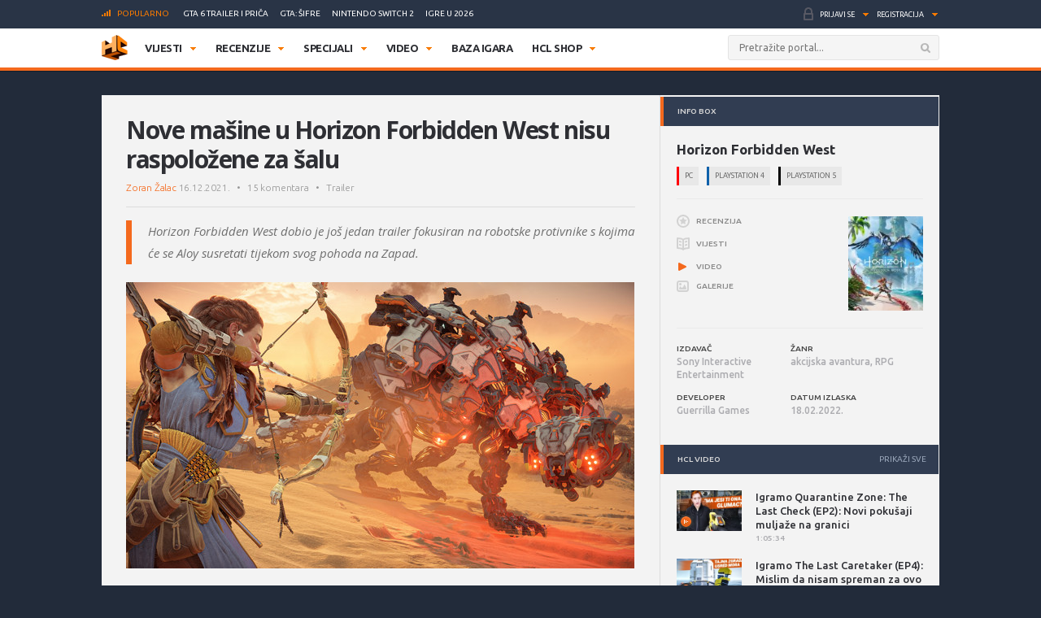

--- FILE ---
content_type: text/html; charset=UTF-8
request_url: https://www.hcl.hr/video/masine-u-horizon-forbidden-west-nisu-raspolozene-za-salu-180629/
body_size: 28691
content:
<!DOCTYPE html>

<html>

<head>

	<meta charset="utf-8">
	<title>Nove mašine u Horizon Forbidden West nisu raspoložene za šalu (video) | HCL.hr</title>



	
	<!-- HTML5 shim, for IE6-8 support of HTML5 elements -->

	<!--[if lt IE 9]>

	  <script src="https://www.hcl.hr/wp-content/themes/hcl/assets/vendor/html5shiv.js" type="text/javascript"></script>

	<![endif]-->

	<link rel="alternate" type="application/rss+xml" title="HCL.hr" href="https://www.hcl.hr/feed/" />

	<script type='text/javascript'>
(function() {
var useSSL = 'https:' == document.location.protocol;
var src = (useSSL ? 'https:' : 'http:') +
'//www.googletagservices.com/tag/js/gpt.js';
document.write('<scr' + 'ipt src="' + src + '"></scr' + 'ipt>');
})();
</script>
<script type='text/javascript'>
googletag.defineSlot('/4176055/Portal-160x600', [160, 600], 'div-gpt-ad-1349426487014-1').addService(googletag.pubads());
googletag.defineSlot('/4176055/Portal-728x90', [[728, 90], [970, 250], [970, 90]], 'div-gpt-ad-1356730403083-0').addService(googletag.pubads());
googletag.defineSlot('/4176055/Portal-970x250', [[970, 500], [970, 250]], 'div-gpt-ad-1350472522388-0').addService(googletag.pubads());
googletag.defineSlot('/4176055/Portal-Footer-300x250', [[300, 250], [300, 600]], 'div-gpt-ad-1349426487014-4').addService(googletag.pubads());
googletag.defineSlot('/4176055/Portal-sredina-300x250', [[300, 250], [300, 600]], 'div-gpt-ad-1374766519348-0').addService(googletag.pubads());
googletag.defineSlot('/4176055/Portal-TOP-300x250', [[300, 250], [300, 600]], 'div-gpt-ad-1349426487014-5').addService(googletag.pubads());
googletag.defineSlot('/4176055/in-article', [[300, 50], [300, 600], [320, 50], [300, 250]], 'div-gpt-ad-1559033919799-0').addService(googletag.pubads());
googletag.defineSlot('/4176055/Floating', [1, 1], 'div-gpt-ad-1395740495539-0').addService(googletag.pubads());
googletag.pubads().setTargeting('tags', ['otvoreni-svijet','playstation-ekskluzive','roboti','zivotinje']);
googletag.pubads().enableSyncRendering();
googletag.pubads().enableSingleRequest();
googletag.pubads().collapseEmptyDivs();
googletag.enableServices();
</script>

	
<!-- This site is optimized with the Yoast SEO plugin v6.3 - https://yoast.com/wordpress/plugins/seo/ -->
<meta name="description" content="Horizon Forbidden West dobio je još jedan trailer fokusiran na robotske protivnike s kojima će se Aloy susretati tijekom svog pohoda na Zapad."/>
<link rel="canonical" href="https://www.hcl.hr/video/masine-u-horizon-forbidden-west-nisu-raspolozene-za-salu-180629/" />
<link rel="publisher" href="https://plus.google.com/+HCLgamingportal"/>
<meta property="og:locale" content="hr_HR" />
<meta property="og:type" content="article" />
<meta property="og:title" content="Nove mašine u Horizon Forbidden West nisu raspoložene za šalu (video) | HCL.hr" />
<meta property="og:description" content="Horizon Forbidden West dobio je još jedan trailer fokusiran na robotske protivnike s kojima će se Aloy susretati tijekom svog pohoda na Zapad." />
<meta property="og:url" content="https://www.hcl.hr/video/masine-u-horizon-forbidden-west-nisu-raspolozene-za-salu-180629/" />
<meta property="og:site_name" content="HCL.hr" />
<meta property="article:publisher" content="https://www.facebook.com/HCLgaming" />
<meta property="article:tag" content="Otvoreni svijet" />
<meta property="article:tag" content="PlayStation ekskluzive" />
<meta property="article:tag" content="Roboti" />
<meta property="article:tag" content="Životinje u igrama" />
<meta property="og:image" content="https://www.hcl.hr/wp-content/uploads/2021/12/51748764481_9649eb13b0_4k.jpg" />
<meta property="og:image:secure_url" content="https://www.hcl.hr/wp-content/uploads/2021/12/51748764481_9649eb13b0_4k.jpg" />
<meta property="og:image:width" content="625" />
<meta property="og:image:height" content="352" />
<meta name="twitter:card" content="summary_large_image" />
<meta name="twitter:description" content="Horizon Forbidden West dobio je još jedan trailer fokusiran na robotske protivnike s kojima će se Aloy susretati tijekom svog pohoda na Zapad." />
<meta name="twitter:title" content="Nove mašine u Horizon Forbidden West nisu raspoložene za šalu (video) | HCL.hr" />
<meta name="twitter:site" content="@hclhr" />
<meta name="twitter:image" content="https://www.hcl.hr/wp-content/uploads/2021/12/51748764481_9649eb13b0_4k.jpg" />
<meta name="twitter:creator" content="@hclhr" />
<script type='application/ld+json'>{"@context":"http:\/\/schema.org","@type":"WebSite","@id":"#website","url":"https:\/\/www.hcl.hr\/","name":"HCL.hr","alternateName":"HCL gaming portal","potentialAction":{"@type":"SearchAction","target":"https:\/\/www.hcl.hr\/?s={search_term_string}","query-input":"required name=search_term_string"}}</script>
<script type='application/ld+json'>{"@context":"http:\/\/schema.org","@type":"Organization","url":"https:\/\/www.hcl.hr\/video\/masine-u-horizon-forbidden-west-nisu-raspolozene-za-salu-180629\/","sameAs":["https:\/\/www.facebook.com\/HCLgaming","https:\/\/instagram.com\/hcl.hr","https:\/\/plus.google.com\/+HCLgamingportal","https:\/\/www.youtube.com\/hclgamingportal","https:\/\/twitter.com\/hclhr"],"@id":"#organization","name":"HCL","logo":"https:\/\/www.hcl.hr\/wp-content\/uploads\/2022\/12\/hcl-logo.png"}</script>
<!-- / Yoast SEO plugin. -->

<link rel='dns-prefetch' href='//www.google.com' />
<link rel='dns-prefetch' href='//apis.google.com' />
<link rel='dns-prefetch' href='//fonts.googleapis.com' />
<link rel='dns-prefetch' href='//s.w.org' />
		<script type="text/javascript">
			window._wpemojiSettings = {"baseUrl":"https:\/\/s.w.org\/images\/core\/emoji\/2.4\/72x72\/","ext":".png","svgUrl":"https:\/\/s.w.org\/images\/core\/emoji\/2.4\/svg\/","svgExt":".svg","source":{"concatemoji":"https:\/\/www.hcl.hr\/wp-includes\/js\/wp-emoji-release.min.js?ver=4.9.4"}};
			!function(a,b,c){function d(a,b){var c=String.fromCharCode;l.clearRect(0,0,k.width,k.height),l.fillText(c.apply(this,a),0,0);var d=k.toDataURL();l.clearRect(0,0,k.width,k.height),l.fillText(c.apply(this,b),0,0);var e=k.toDataURL();return d===e}function e(a){var b;if(!l||!l.fillText)return!1;switch(l.textBaseline="top",l.font="600 32px Arial",a){case"flag":return!(b=d([55356,56826,55356,56819],[55356,56826,8203,55356,56819]))&&(b=d([55356,57332,56128,56423,56128,56418,56128,56421,56128,56430,56128,56423,56128,56447],[55356,57332,8203,56128,56423,8203,56128,56418,8203,56128,56421,8203,56128,56430,8203,56128,56423,8203,56128,56447]),!b);case"emoji":return b=d([55357,56692,8205,9792,65039],[55357,56692,8203,9792,65039]),!b}return!1}function f(a){var c=b.createElement("script");c.src=a,c.defer=c.type="text/javascript",b.getElementsByTagName("head")[0].appendChild(c)}var g,h,i,j,k=b.createElement("canvas"),l=k.getContext&&k.getContext("2d");for(j=Array("flag","emoji"),c.supports={everything:!0,everythingExceptFlag:!0},i=0;i<j.length;i++)c.supports[j[i]]=e(j[i]),c.supports.everything=c.supports.everything&&c.supports[j[i]],"flag"!==j[i]&&(c.supports.everythingExceptFlag=c.supports.everythingExceptFlag&&c.supports[j[i]]);c.supports.everythingExceptFlag=c.supports.everythingExceptFlag&&!c.supports.flag,c.DOMReady=!1,c.readyCallback=function(){c.DOMReady=!0},c.supports.everything||(h=function(){c.readyCallback()},b.addEventListener?(b.addEventListener("DOMContentLoaded",h,!1),a.addEventListener("load",h,!1)):(a.attachEvent("onload",h),b.attachEvent("onreadystatechange",function(){"complete"===b.readyState&&c.readyCallback()})),g=c.source||{},g.concatemoji?f(g.concatemoji):g.wpemoji&&g.twemoji&&(f(g.twemoji),f(g.wpemoji)))}(window,document,window._wpemojiSettings);
		</script>
		<style type="text/css">
img.wp-smiley,
img.emoji {
	display: inline !important;
	border: none !important;
	box-shadow: none !important;
	height: 1em !important;
	width: 1em !important;
	margin: 0 .07em !important;
	vertical-align: -0.1em !important;
	background: none !important;
	padding: 0 !important;
}
</style>
<link rel='stylesheet' id='gdpr-css'  href='https://www.hcl.hr/wp-content/plugins/gdpr/assets/css/gdpr-public.css?ver=1.4.7' type='text/css' media='all' />
<link rel='stylesheet' id='yop-public-css'  href='https://www.hcl.hr/wp-content/plugins/yop-poll/public/assets/css/yop-poll-public.css?ver=4.9.4' type='text/css' media='all' />
<link rel='stylesheet' id='ye_dynamic-css'  href='https://www.hcl.hr/wp-content/plugins/youtube-embed/css/main.min.css?ver=4.9.4' type='text/css' media='all' />
<link rel='stylesheet' id='google-css'  href='https://fonts.googleapis.com/css?family=Open+Sans:300italic,400italic,600italic,700italic,800italic,400,300,600,700,800:latin|Ubuntu:300,400,500,700,300italic,400italic,500italic,700italic:latin' type='text/css' media='all' />
<link rel='stylesheet' id='styles-css'  href='https://www.hcl.hr/wp-content/themes/hcl/assets/css/style.css?ver=1.0.4' type='text/css' media='all' />
<link rel='stylesheet' id='dashicons-css'  href='https://www.hcl.hr/wp-includes/css/dashicons.min.css?ver=4.9.4' type='text/css' media='all' />
<link rel='stylesheet' id='stylesheet-css'  href='https://www.hcl.hr/wp-content/themes/hcl/style.css?ver=1.0' type='text/css' media='all' />
<link rel='stylesheet' id='tablepress-default-css'  href='https://www.hcl.hr/wp-content/tablepress-combined.min.css?ver=30' type='text/css' media='all' />
<script type='text/javascript' src='https://www.hcl.hr/wp-includes/js/jquery/jquery.js?ver=1.12.4'></script>
<script type='text/javascript' src='https://www.hcl.hr/wp-includes/js/jquery/jquery-migrate.min.js?ver=1.4.1'></script>
<script type='text/javascript'>
/* <![CDATA[ */
var BP_Confirm = {"are_you_sure":"Jeste li sigurni?"};
/* ]]> */
</script>
<script type='text/javascript' src='https://www.hcl.hr/wp-content/plugins/buddypress/bp-core/js/confirm.min.js?ver=2.9.3'></script>
<script type='text/javascript'>
/* <![CDATA[ */
var GDPR = {"ajaxurl":"https:\/\/www.hcl.hr\/wp-admin\/admin-ajax.php","aborting":"Aborting","is_user_logged_in":"","privacy_page_id":"121753"};
/* ]]> */
</script>
<script type='text/javascript' src='https://www.hcl.hr/wp-content/plugins/gdpr/assets/js/gdpr-public.js?ver=1.4.7'></script>
<script type='text/javascript'>
/* <![CDATA[ */
var objectL10n = {"yopPollParams":{"urlParams":{"ajax":"https:\/\/www.hcl.hr\/wp-admin\/admin-ajax.php","wpLogin":"https:\/\/www.hcl.hr\/wp-login.php?redirect_to=https%3A%2F%2Fwww.hcl.hr%2Fwp-admin%2Fadmin-ajax.php%3Faction%3Dyop_poll_record_wordpress_vote"},"apiParams":{"reCaptcha":{"siteKey":""},"facebook":{"appId":""},"google":{"apiKey":"","clientId":""}},"captchaParams":{"imgPath":"https:\/\/www.hcl.hr\/wp-content\/plugins\/yop-poll\/public\/assets\/img\/","url":"https:\/\/www.hcl.hr\/wp-content\/plugins\/yop-poll\/app.php","accessibilityAlt":"Sound icon","accessibilityTitle":"Accessibility option: listen to a question and answer it!","accessibilityDescription":"Type below the <strong>answer<\/strong> to what you hear. Numbers or words:","explanation":"Click or touch the <strong>ANSWER<\/strong>","refreshAlt":"Refresh\/reload icon","refreshTitle":"Refresh\/reload: get new images and accessibility option!"},"voteParams":{"invalidPoll":"Invalid Poll","noAnswersSelected":"No answer selected","minAnswersRequired":"At least {min_answers_allowed} answer(s) required","maxAnswersRequired":"A max of {max_answers_allowed} answer(s) accepted","noAnswerForOther":"No other answer entered","noValueForCustomField":"{custom_field_name} is required","consentNotChecked":"You must agree to our terms and conditions","noCaptchaSelected":"Captcha is required","thankYou":"Va\u0161 glas je zabilje\u017een!"},"resultsParams":{"singleVote":"vote","multipleVotes":"votes"}}};
/* ]]> */
</script>
<script type='text/javascript' src='https://www.hcl.hr/wp-content/plugins/yop-poll/public/assets/js/yop-poll-public.min.js?ver=4.9.4'></script>
<script type='text/javascript' async defer src='https://www.google.com/recaptcha/api.js?render=explicit&onload=YOPPollOnLoadRecaptcha'></script>
<script type='text/javascript' src='https://apis.google.com/js/platform.js'></script>
<link rel='https://api.w.org/' href='https://www.hcl.hr/wp-json/' />
<link rel="EditURI" type="application/rsd+xml" title="RSD" href="https://www.hcl.hr/xmlrpc.php?rsd" />
<link rel="wlwmanifest" type="application/wlwmanifest+xml" href="https://www.hcl.hr/wp-includes/wlwmanifest.xml" /> 
<link rel='shortlink' href='https://www.hcl.hr/?p=180629' />
<link rel="alternate" type="application/json+oembed" href="https://www.hcl.hr/wp-json/oembed/1.0/embed?url=https%3A%2F%2Fwww.hcl.hr%2Fvideo%2Fmasine-u-horizon-forbidden-west-nisu-raspolozene-za-salu-180629%2F" />
<link rel="alternate" type="text/xml+oembed" href="https://www.hcl.hr/wp-json/oembed/1.0/embed?url=https%3A%2F%2Fwww.hcl.hr%2Fvideo%2Fmasine-u-horizon-forbidden-west-nisu-raspolozene-za-salu-180629%2F&#038;format=xml" />

	<script type="text/javascript">var ajaxurl = 'https://www.hcl.hr/wp-admin/admin-ajax.php';</script>

<style type="text/css" id="simple-css-output">/*.ponudaSlider .owl-carousel .owl-item{*//* width: 200px!important;*//* margin-right: 13px!important;*//*}*/.ny_nadnaslov.empty{ display: none;}.ny_main_n.empty{ display: none;}.ny_button_kupi.empty{ display: none;}.ny_old_p.empty{ display: none;}.ny_nadnaslov{ margin: 0 0 10px 0; font-size: 12px!important;}.ponudaSlider .item h3{ font-size: 14px; min-height: 54px;}.ny_napomena{ position: absolute; bottom: 20px; background-color: #f4691d; z-index: 10; padding: 4px; color: #fff; font-size: 13px; font-weight: 500; text-transform: uppercase;}.ny_button_kupi{ margin-top: 5px;}.ny_button_kupi .ny_link_b{ background: #f4691d; border: none; font-family: 'Ubuntu', sans-serif; font-size: 12px; font-weight: 600; color: #ffffff; text-transform: uppercase; padding: 10px 15px; -webkit-border-radius: 2px; border-radius: 2px; display: inline-block;}.ponudaSlider .item .img img{ width: 200px; height: 125px;}@media(min-width:991px){ .ponudaSlider .owl-carousel .owl-stage{ width: 100%!important; } .ponudaSlider .owl-carousel .owl-item{ width: calc(100%/3 - 5px)!important; margin-right: 5px!important; }}@media(max-width:990px){ .ponudaSlider { padding: 20px 20px; } .ponudaSlider .owl-stage-outer .owl-stage{ display: flex; padding-left: 0!important; } .ponudaSlider .owl-carousel .owl-item{ width: 200px!important; /*margin-right: 5px!important;*/ } .ny_button_kupi .ny_link_b{ font-size: 9px; }}@media(max-width:490px){ .ponudaSlider .item h3{ min-height: 72px; } .mainContainer .content .container{ overflow: hidden; }}.ny_prices{ font-size: 14px; display: inline-block; transform: translateY(5px);}.ny_prices .ny_regular{ color: #f4691d; font-weight: 600;}.ny_prices .ny_old_p{ font-size: 12px; font-weight: 600; text-decoration: line-through;}</style><link rel="alternate" type="application/rss+xml" title="HCL.hr Vijesti" href="https://www.hcl.hr/feed/?post_type=vijest" />
<link rel="alternate" type="application/rss+xml" title="HCL.hr Recenzije" href="https://www.hcl.hr/feed/?post_type=recenzija" />
<link rel="alternate" type="application/rss+xml" title="HCL.hr Specijali" href="https://www.hcl.hr/feed/?post_type=post" />
<link rel="alternate" type="application/rss+xml" title="HCL.hr Video" href="https://www.hcl.hr/feed/?post_type=video" />
<!-- Default CSS -->
<style>
.container{max-width:1030px;}
a{color:#F4691D;}
a:active,a:hover{color:#2E2F34;}
.header .nav>ul>li>ul.subnav>li.nintendo-platforma:hover>a{background-color:#dd3333}
.header .nav>ul>li>ul.subnav>li.nintendo-switch-2-platforma:hover>a{background-color:#ff0000}
.header .nav>ul>li>ul.subnav>li.ps-vr2-platforma:hover>a{background-color:#24d8e5}
.header .nav>ul>li>ul.subnav>li.3ds-platforma:hover>a{background-color:#dc2426}
.header .nav>ul>li>ul.subnav>li.psvr-platforma:hover>a{background-color:#9ef8ff}
.header .nav>ul>li>ul.subnav>li.wii-u-platforma:hover>a{background-color:#0096c8}
.header .nav>ul>li>ul.subnav>li.ds-platforma:hover>a{background-color:#a5a5a5}
.header .nav>ul>li>ul.subnav>li.android-platforma:hover>a{background-color:#ffd800}
.header .nav>ul>li>ul.subnav>li.ios-platforma:hover>a{background-color:#28ffe9}
.header .nav>ul>li>ul.subnav>li.microsoft-xbox-platforma:hover>a{background-color:#127e11}
.header .nav>ul>li>ul.subnav>li.xbox-o-platforma:hover>a{background-color:#a7bf00}
.header .nav>ul>li>ul.subnav>li.x360-platforma:hover>a{background-color:#97cd35}
.header .nav>ul>li>ul.subnav>li.nintendo-switch-platforma:hover>a{background-color:#ff0000}
.header .nav>ul>li>ul.subnav>li.sony-playstation-platforma:hover>a{background-color:#094b84}
.header .nav>ul>li>ul.subnav>li.xbsx-platforma:hover>a{background-color:#107c11}
.header .nav>ul>li>ul.subnav>li.ps3-platforma:hover>a{background-color:#0980bc}
.header .nav>ul>li>ul.subnav>li.ps5-platforma:hover>a{background-color:#000000}
.header .nav>ul>li>ul.subnav>li.xbo-platforma:hover>a{background-color:#117d10}
.header .nav>ul>li>ul.subnav>li.ps4-platforma:hover>a{background-color:#0f61aa}
.header .nav>ul>li>ul.subnav>li.pc-platforma:hover>a{background-color:#ff000a}
</style>
<!-- Custom CSS -->
<style type="text/css">
/* Custom CSS */

.ny_prices .ny_regular
{
display: block;
}

.main .article blockquote.tiktok-embed {
position: relative;
margin: 0px;
padding: 0px;
border-top: 0px;
border-bottom: 0px;
}

.main .article blockquote.tiktok-embed:before{
display: none;
}

#poweredby{
display:none;
}
.sidebar .widget .heading .tabNav li {
font-size:10px;
}

.main .relatedArticles li {
font-size: 14px;
}

.main .relatedArticles li .img {
width: 80px;
}

.main .relatedArticles li .meta {
font-size: 11px;
}

.main .article .meta p {
font-size: 12px;
}

.main .article .lead p {
font-size: 15px;
letter-spacing: 0px;
color: #6f6f6f;
}

.main .articles .item h2 {
font-size: 21px;
}

.main .articles .item .meta {
font-size: 12px;
font-weight: 400;
}

.main .article h1 {
font-size: 30px;
line-height: 36px;
font-weight: 700;
}

.main .comments .item .text .comcon, .main .comments .item .text p {
color: #1B1B1B;
}

.main .article .share:last-child {
margin-top: 2px;
}

#mainContainer .header {
border-bottom: 4px solid #f4691d;
}

.header .searchForm.mainSearch input[type="text"] {
border: 1px solid #E4E4E4;
}

.main .articles .item p {
color: #3C3C3C;
}

.main .article .lead {
    padding: 0 0 0 20px;
    margin: 0 0 15px;
}

.main .article .tags {
padding: 0px 0 20px 0;
}

.main .article hr {
margin: 10px 0 15px 0;
}

.main .relatedArticles {
padding: 10px 30px 0px 25px;
border-top: 1px solid #DCDCDC;
}

.main .relatedArticles h4{
color: #6B6B6B;
}

body {
background: #222B3A;
}

.sidebar .widget .heading {
background: #313D52;
}

.serviceBar{
background: #293446;
}

.account &gt; ul &gt; li.notificationsImg ul.subnav &gt; li &gt; a h5{
color: #F0F6FF;
}

.sidebar .widget .heading .tabNav li a{
color: rgba(224, 236, 255, 0.6);
}

.otherArticles .column .title a{
color: #FFFFFF;
}

.otherArticles .column .title{
background: #313D52;
}

.footer{
background: #19222F;
}

.footer .info {
    float: left;
    clear: both;
    margin: 60px 0 0 0;
}

.sectionHeading{
background: #313D52;
}

.reviewHeading .label{
background: #24292E;
}

.reviewHeading h1{
font-size: 40px;
}

.main .comments .item .answer{
background: #CCCCCC;
}

#containerTop {
    background: #222B3A;
    padding: 0;
}

.midas-network-article-horizontal-responsive {
    padding: 20px 0 !important;
}

.banner20, .banner20footer {
padding-bottom:30px;
}

.boxContainerFooter{
margin: -31px 0 30px 0;
}

.grid-container{
        width: 100%; 
        max-width: 970px;    
		background-color: #ffffff;
    }
	
img.popravi{
	width:100%;
	height: auto;
	}
	

/*-- cleafix hack -- */ 
.row:before, 
.row:after {
        content:"";
        display: table ;
        clear:both;
    }
	
[class*='col-'] {
        float: left;
		text-align: center;
        min-height: 1px; 
        width: 16.66%;
    }


    .col-1{ width: 16.66%; 	}
    .col-2{ width: 25%;	}
	.col-3{ width: 33.33%; 	}
    .col-4{ width: 50%;		}
    .col-5{ width: 66.66%;	}
    .col-6{ width: 83.33%;	}
    .col-7{ width: 100%;	}
	
/*--
    .outline, .outline *{
        outline: 1px solid #F6A1A1; 
    }
--*/
    /*-- stajlanje privremeno--*/
    [class*='col-'] &gt; p {
     background-color: #ffffff; 
     padding: 0;
     margin: 0;
     text-align: center; 
     color: white; 
    }
	
    @media all and (max-width:600px){
		.col-1{ width: 25%; 	}
		.col-2{ width: 50%;		}
		.col-3{ width: 100%; 	}
		.col-4{ width: 100%;	}
		.col-5{ width: 100%;	}
		.col-6{ width: 100%;	}
		.col-7{ width: 100%;	}

    }
	
  @media all and (max-width:400px){
        .col-1{ width: 50%;     }
        .col-2{ width: 50%;    }
        .col-3{ width: 100%;    }
        .col-4{ width: 100%;    }
        .col-5{ width: 100%;    }
        .col-6{ width: 100%;      }
        .col-7{ width: 100%;      }
    }

.sd_cta {
  background: #3498db;
  background-image: -webkit-linear-gradient(top, #3498db, #2980b9);
  background-image: -moz-linear-gradient(top, #3498db, #2980b9);
  background-image: -ms-linear-gradient(top, #3498db, #2980b9);
  background-image: -o-linear-gradient(top, #3498db, #2980b9);
  background-image: linear-gradient(to bottom, #3498db, #2980b9);
  -webkit-border-radius: ;
  -moz-border-radius: 2;
  border-radius: 2px;
  font-family: Arial;
  color: #ffffff;
  font-size: 14px;
  padding: 10px 20px 10px 20px;
  margin: 5px auto;
  text-decoration: none;
}

.sd_cta:hover {
  background: #3cb0fd;
  background-image: -webkit-linear-gradient(top, #3cb0fd, #3498db);
  background-image: -moz-linear-gradient(top, #3cb0fd, #3498db);
  background-image: -ms-linear-gradient(top, #3cb0fd, #3498db);
  background-image: -o-linear-gradient(top, #3cb0fd, #3498db);
  background-image: linear-gradient(to bottom, #3cb0fd, #3498db);
  text-decoration: none;
}

.video-container {
	position: relative;
	padding-bottom: 56.25%;
	padding-top: 30px;
	height: 0;
	overflow: hidden;
}

.video-container iframe,  
.video-container object,  
.video-container embed {
	position: absolute;
	top: 0;
	left: 0;
	width: 100%;
	height: 100%;
}

.entry-content img, 
.entry-content iframe, 
.entry-content object, 
.entry-content embed {
        max-width: 100%;
}

div .basic-yop-poll-container {
z-index: 0;
}

div .basic-inner {
z-index: 2;
}

div .basic-canvas{
z-index: unset;
}

span.basic-text img {
margin-bottom:10px;
}

div.basic-question-title {
font-size: 22px;
text-transform: uppercase;
border-left: 6px solid #f4691d;
padding: 2px 0 2px 18px;
margin: 35px 0 30px;
letter-spacing: -0.4px;
margin-block-start: 0.83em;
margin-block-end: 0.83em;
margin-inline-start: 0px;
margin-inline-end: 0px;
font-weight: bold;
}
</style>
<script async src="https://securepubads.g.doubleclick.net/tag/js/gpt.js"></script>
<script>
  window.googletag = window.googletag || {cmd: []};
  googletag.cmd.push(function() {
    googletag.defineSlot('/4176055/in-article', [[320, 50], [300, 600], [300, 250], [300, 50]], 'div-gpt-ad-1602151227543-0').addService(googletag.pubads());
    googletag.pubads().enableSingleRequest();
    googletag.pubads().collapseEmptyDivs();
    googletag.enableServices();
  });
</script>

<script async src='https://www.googletagservices.com/tag/js/gpt.js'></script>
<script>
  var googletag = googletag || {};
  googletag.cmd = googletag.cmd || [];
</script>

<script>
  googletag.cmd.push(function() {
    googletag.defineSlot('/4176055/320x100-top-portal', [[320, 100], [300, 250], [300, 600]], 'div-gpt-ad-1492591170878-0').addService(googletag.pubads());
    googletag.pubads().enableSingleRequest();
    googletag.pubads().collapseEmptyDivs();
    googletag.enableServices();
  });
</script>

<!-- Google Tag Manager -->
<script>(function(w,d,s,l,i){w[l]=w[l]||[];w[l].push({'gtm.start':
new Date().getTime(),event:'gtm.js'});var f=d.getElementsByTagName(s)[0],
j=d.createElement(s),dl=l!='dataLayer'?'&l='+l:'';j.async=true;j.src=
'https://www.googletagmanager.com/gtm.js?id='+i+dl;f.parentNode.insertBefore(j,f);
})(window,document,'script','dataLayer','GTM-P3JWWWF');</script>
<!-- End Google Tag Manager -->

<meta name="robots" content="max-image-preview:large"><link rel="icon" href="https://www.hcl.hr/wp-content/uploads/2015/12/cropped-hcl_logo_512-32x32.png" sizes="32x32" />
<link rel="icon" href="https://www.hcl.hr/wp-content/uploads/2015/12/cropped-hcl_logo_512-192x192.png" sizes="192x192" />
<link rel="apple-touch-icon-precomposed" href="https://www.hcl.hr/wp-content/uploads/2015/12/cropped-hcl_logo_512-180x180.png" />
<meta name="msapplication-TileImage" content="https://www.hcl.hr/wp-content/uploads/2015/12/cropped-hcl_logo_512-270x270.png" />
		<style type="text/css" id="wp-custom-css">
			#poweredby{ 
display:none !important;
}

.top-banner img{
		width: 100%;
	}
.content.intro-text {
    background-color: #222B3A;
    padding-top: 60px;
    padding-bottom: 80px;
    text-align: center;
    margin: 0;
    color: #ffffff;
		margin-top: 0!important;
}
.three-container {
	display: flex;
	justify-content: space-between;
	flex-direction: row;
	font-size: initial;
	text-align: center;
}
a.border-button-link {
    border: 2px solid #ffffff;
    padding: 10px;
    color: #ffffff;
    text-transform: uppercase;
    max-width: 200px;
    margin: 0 auto;
}
.content.background-mid {
    background-image: url(/wp-content/themes/hcl/assets/images/landing/background-element-dark-2.png);
    margin-top: 0;
    overflow: hidden;
    font-size: initial;
    text-align: center;
    background-size: cover;
    background-position: center center;
	color: #ffffff;
		margin-top: 0!important;
	padding: 0 5%;
}

.mid-mini-container {
    padding-top: 125px;
    padding-bottom: 120px;
    text-transform: uppercase;
}
.mid-mini-container h2 {
    font-size: 60px;
}
.mid-mini-container p {
    font-size: 45px;
	line-height: 50px;
}
.content.intro-text.content-margin p {
    font-size: 18px;
}
.content.intro-text.content-margin .mini-container h4 {
    text-transform: uppercase;
    font-weight: 900;
    font-size: 16px;
}
.content.intro-text.content-margin .mini-container {
    width: 33.33%;
    display: flex;
    justify-content: center;
    flex-direction: column;
    text-align: center;
}
.content.background-news {
    margin-top: 0;
    background-color: #FFFFFF;
    font-size: initial;
		padding-top: 50px;
		padding-bottom: 50px;
	margin-top: 0!important;
}
.content.background-news .container article.article-news{
	display: flex;
	justify-content: space-between;
	flex-direction: row;
	flex-wrap: wrap;
	margin-bottom: 50px;
}
.content.background-news .container article.article-news:last-of-type{
	margin-bottom: 0;
}
.article-news-reverse{
	flex-direction: row-reverse!important;
}
article.article-news > div {
    width: 50%;
    overflow: hidden;
}
.article-news .text-part {
    padding: 45px 40px;
    box-sizing: border-box;
    box-shadow: 0px 0px 1px 0px #000;
}
article.article-news h4 {
    font-size: 26px;
    text-transform: uppercase;
}
article.article-news p {
    font-weight: 600;
    font-size: 13px;
}
.content.background-counters {
    font-size: initial;
    background-image: url(/wp-content/themes/hcl/assets/images/landing/background-element-2.png);
	margin-top: 0;
    overflow: hidden;
    padding-bottom: 20px;
	margin-top: 0!important;
}
.four-container {
    display: flex;
    justify-content: space-between;
    text-align: center;
    flex-wrap: wrap;
    padding-top: 45px;
    padding-bottom: 36px;
}
.separator{
	display: flex;
	justify-content: space-between;
	flex-direction: row;
	flex-wrap: nowrap;
}
.background-counters h2 {
    text-align: center;
    text-transform: uppercase;
    font-size: 30px;
}
.background-counters h3 {
    text-align: center;
    font-size: 24px;
}
.background-counters p {
		text-align: center;
}
.outer-line {
    width: 48%;
    border-bottom: 1px solid #000;
    display: flex;
    justify-content: center;
    flex-direction: column;
    height: 8px;
}
.content.background-counters .three-container {
    display: flex;
    justify-content: space-around;
    flex-direction: row;
    font-size: initial;
    text-align: center;
}
.four-container .mini-container {
    width: 25%;
}
.three-container.counters .mini-container {
    width: 33.33%;
}
.counters .mini-container p {
    font-size: 16px;
    margin-top: 12px;
    font-weight: 700;
}
.three-container.counters .mini-container h4 {
    font-size: 60px;
		font-weight: 900;
    margin-bottom: 12px;
}
.background-i {
	  background-color: #222B3A;
    color: #ffffff;
    font-size: initial;
    overflow: hidden;
    text-align: center;
		padding-top: 25px;
		padding-bottom: 30px;
}
.content.background-i.content-margin h3 {
    text-transform: uppercase;
}
.four-container span {
    font-size: 60px;
    font-weight: 900;
}
.content.background-i.content-margin p {
    font-weight: 600;
}
.four-container .mini-container p {
    font-size: 16px;
    margin-top: 12px;
    font-weight: 700;
}
.background-i a.border-button-link {
    border: 2px solid #ffffff;
    padding: 10px;
    color: #ffffff;
    text-transform: uppercase;
    display: block;
    width: 120px;
    margin: 30px auto 0 auto;
}
.content.background-story.content-margin h2 {
    margin-top: 0;
    text-transform: uppercase;
    font-size: 40px;
}
.content.background-story {
    overflow: hidden;
    font-size: initial;
    background: #ffffff;
    padding-bottom: 45px;
    margin-top: 0!important;
}
.content.background-story h2{
    padding-top: 0.83em;
}
.content.background-story h2, .content.background-story p {
    text-align: center;
}
.content.background-story.content-margin p {
    font-weight: 600;
	margin-bottom: 80px;
}
.main-list > li:before {
    content: url(/wp-content/themes/hcl/assets/images/tiny/logo-tiny.png);
    height: 30px!important;
    width: 30px!important;
    display: flex;
    justify-content: center;
    flex-direction: column;
    height: 53px!important;
	margin-top: 0;
	position: relative;
	left: -15px;
}
.main-list > li {
    display: flex;
    flex-direction: row;
    justify-content: flex-start;
	padding-bottom: 20px;
}
.inner-list li:before {
    content: '•';
    font-size: 20px;
    display: flex;
    justify-content: center;
    flex-direction: column;
    margin-right: 10px;
}
.inner-list li {
    display: flex;
    justify-content: flex-start;
    flex-direction: row;
    line-height: 24px;
    margin-left: 10px;
	font-size: 14px;
}
.inner-list li h3{
	font-size: 19px;
}
ul.inner-list {
    display: flex;
    justify-content: flex-start;
    flex-direction: column;
    margin-top: 15px;
}
.content.background-leadership.content-margin {
    overflow: hidden;
    margin-top: 0!important;
    font-size: initial;
    background-image: url(/wp-content/themes/hcl/assets/images/landing/background-element-2.png);
    text-align: center;
    padding-bottom: 20px;
}
.content.background-leadership.content-margin h2{
    padding-top: 0.83em;
}
.two-container {
    display: flex;
    justify-content: space-between;
    flex-direction: row;
    flex-wrap: wrap;
}
.member-n {
    width: 49%;
    display: flex;
    justify-content: flex-start;
    flex-direction: row;
    padding: 25px;
    background: #ffffff;
    box-sizing: border-box;
    margin-bottom: 2%;
}
.content.background-leadership.content-margin h2 {
    margin-top: 0;
    text-transform: uppercase;
    font-size: 40px;
    margin-bottom: 10px;
}
.member-n .member-desc {
    padding: 0 0 0 25px;
    background-color: #ffffff;
    text-align: left;
}
.member-desc h4 {
    font-size: 20px;
    margin-bottom: 11px;
}
.member-desc span {
    font-weight: bold;
    letter-spacing: -1px;
}
.member-n .member-desc a {
    margin-top: 10px!important;
    display: block;
}
.content.background-leadership.content-margin > .container > p {
    font-size: 25px;
    text-transform: uppercase;
    letter-spacing: -1px;
}
.content.background-contact.content-margin {
    font-size: initial;
    color: #ffffff;
    background: #222B3A;
    margin: 0;
    overflow: hidden;
    padding-top: 40px;
    padding-bottom: 45px;
    text-align: center;
    margin-top: 40px;
}
.mini-container.contact h3 {
    font-size: 40px;
    text-transform: uppercase;
	margin-top: 0;
}
.mini-container.contact p {
    font-weight: 600;
}
.mini-container.contact {
    width: 50%;
}
.content.background-contact.content-margin a.border-button-link {
    border: 2px solid #ffffff;
    padding: 10px;
    color: #ffffff;
    text-transform: uppercase;
    display: block;
    width: 200px;
    margin: 30px auto 0 auto;
}
.content.top-banner{
    background-image: url(/wp-content/themes/hcl/assets/images/landing/banner-top-2.jpg);
	color: #fff;
	background-size: cover;
}
.content.top-banner .mid-mini-container {
    text-align: center;
    width: 90%;
    margin: 0 auto;
}
div.wpcf7 .ajax-loader{
	position: absolute;
}
.background-contact h2 {
    padding-top: 0!important;
    padding-bottom: 0.83em!important;
}
.background-contact .wpcf7 input[type="text"], .background-contact .wpcf7 input[type="email"], .background-contact .wpcf7 textarea, .wpcf7 select{
	max-width: 400px!important;
	width: 100%!important;
}

.fa-grip-lines-vertical:before {
    content: "\f7a5";
    font-size: 18px;
}
span.fas.fa-grip-lines-vertical {
    transform: skewx(-30deg);
}
.reverse-list .inner-list li{
	flex-direction: row-reverse!important;
	text-align: right;
}
.reverse-list ul{
	width: 100%;
	position: relative;
}
.reverse-list .inner-list li{
	margin-left: 0!important;
	margin-right: 10px!important;
}
.reverse-list .inner-list li:before{
	margin-right: 0!important;
	margin-left: 10px!important;
}
.main-list > .reverse-list:before{
	content: none!important;
}
.main-list > .reverse-list:after {
    content: url(/wp-content/themes/hcl/assets/images/tiny/logo-tiny.png);
    height: 30px!important;
    width: 30px!important;
    display: flex;
    justify-content: center;
    flex-direction: column;
    height: 53px!important;
	margin-top: 0;
    position: relative;
    right: -15px;
}

.main-list > li {
    display: flex;
    flex-direction: row;
    justify-content: flex-start;
    padding-bottom: 20px;
    /* border-left: 2px solid #F4691D; */
}
/*.main-list > li.reverse-list {
    border-left: 0px solid transparent!important;
    border-right: 2px solid #F4691D;
	border-bottom: 2px solid #F4691D;
	border-top: 2px solid #F4691D;
}*/
.main-list li h3{
	text-align: left!important;margin-top: 0;
    margin-bottom: 10px!important;
	text-transform: normal!important;
}
.main-list li.reverse-list h3{
	text-align: right!important;
}
.inner-list li:first-of-type:before {
    content: '';
    margin: 0px;
    margin-right: 0!important;
    margin-left: 0!important;
}
.member-desc img{
	width: 30px;
	height: auto;
}
.wpcf7 p.align-center {
    display: block;
    margin: 40px auto 0;
}
.wpcf7 p.align-center input{
	width: 100%;
	max-width: 300px;
}
span.year {
    position: absolute;
    top: -20px;
    font-weight: 600;
    font-size: 13px;
}
@media screen and (max-width: 1024px){
	.content.intro-text.content-margin p, .content.background-story.content-margin p, .content.background-i.content-margin p, .content.background-leadership.content-margin > .container > p, .content.background-i.content-margin h3 {
    width: 90%;
    display: block;
    margin: 0 auto;
}
	ul.main-list {
    width: 90%;
    display: block;
    margin: 0 auto;
}
	.inner-list li:before{
		justify-content: flex-start;
	}
	.two-container, .four-container, .content.background-counters .three-container{
		width: 90%;
		margin:0 auto;
	}
	.content.background-mid, .content.background-news, .content.background-counters, .content.background-story, .content.background-leadership.content-margin, .content.intro-text{
		margin-top: 0!important;
	}
	.content.intro-text.content-margin .mini-container {
		width: 100%;
	}
	.three-container {
    justify-content: center;
    flex-wrap: wrap;
}
	.content.background-leadership p {
    margin-bottom: 20px!important;
}
}
.background-contact textarea.wpcf7-form-control.wpcf7-textarea.wpcf7-validates-as-required {
    line-height: 19px;
}
.background-contact input.wpcf7-form-control.wpcf7-text.wpcf7-validates-as-required {
    line-height: 22px;
}
@media screen and (max-width: 768px){
	.background-contact .wpcf7-form-control-wrap {
    position: relative;
    width: 100%!important;
    max-width: 100%!important;
    display: block;
}
	.mini-container.contact{
		width: 46%;
	}
	.four-container .mini-container {
			width: 50%;
		margin-bottom: 10px;
	}
	.three-container.counters .mini-container {
    width: 50%;
}
	.member-n{
		width: 100%;
	}
	article.article-news > div {
    width: 100%;
    overflow: hidden;
}
	article.article-news > div img {
   	display: block;
		margin:0 auto;
		max-width: 100%;
}
	.article-news .text-part {
    padding: 0 45px 40px;
    box-sizing: border-box;
    box-shadow: 0px -2px 1px 0px #000;
}
}
@media screen and (max-width: 575px){
	.three-container.counters .mini-container h4{
		margin-top: 20px;
	}
	.outer-line {
    width: 44%;
	}
	.mini-container.contact {
    width: 100%;
    margin-bottom: 40px;
}
	.content.background-leadership.content-margin > .container > p{
		margin-bottom: 20px;
	}
	.content.background-i.content-margin h3{
		margin-bottom: 10px;
	}
	.three-container.counters .mini-container {
    width: 100%;
}
	.member-image {
    display: flex;
    justify-content: center;
    flex-direction: column;
}
	.content.background-leadership.content-margin h2{
		width: 90%;
		display: block;
		margin: 0 auto;
		margin-bottom: 20px;
	}
	.content.background-story.content-margin p{
		margin-bottom: 30px;
	}
	.four-container .mini-container {
    width: 100%;
    margin-bottom: 10px;
}
	.member-image img {
    width: 120px;
}
	.background-contact .wpcf7 input[type="text"], .background-contact .wpcf7 input[type="email"], .background-contact .wpcf7 textarea, .wpcf7 select {
		max-width: 300px!important;
    width: 100%!important;
}
	.mid-mini-container h2 {
    font-size: 40px!important;
}
	.mid-mini-container p {
    font-size: 25px!important;
    line-height: 50px;
}
	.content.top-banner {
    background-size: cover;
    background-position: center bottom;
}
	.mid-mini-container {
    padding-top: 70px;
    padding-bottom: 70px;
    text-transform: uppercase;
}
}
@media screen and (max-width: 460px){
}
@media screen and (max-width: 375px){
	
}
@media screen and (max-width: 320px){
	.background-contact .wpcf7 input[type="text"], .background-contact .wpcf7 input[type="email"], .background-contact .wpcf7 textarea, .wpcf7 select {
		max-width: 200px!important;
    width: 100%!important;
}
}		</style>
	<link rel='stylesheet' id='su-media-shortcodes-css'  href='https://www.hcl.hr/wp-content/plugins/shortcodes-ultimate/assets/css/media-shortcodes.css?ver=5.0.3' type='text/css' media='all' />
<link rel='stylesheet' id='fa'  href='https://www.hcl.hr/wp-content/themes/hcl/assets/css/all.css' type='text/css' media='all' />
</head>



<body class="bp-legacy video-template-default single single-video postid-180629">



	<div class="mainContainer" id="mainContainer">


	<!-- CV -->
	<div id="containerTop"><div class="container">
	<div class="boxContainerTop">
	<div id="text-27" class="hcl-device-dt widget widget_text">			<div class="textwidget"><!-- Portal-970x250 -->
<div id='div-gpt-ad-1350472522388-0' style='padding-bottom:30px;padding-top:30px;margin-left:20px;'>
<script type='text/javascript'>googletag.display('div-gpt-ad-1350472522388-0');
</script>
</div></div>
		</div>	</div>
</div></div>



	<div class="serviceBar">



		<div class="container">

			<div class="topNav"><a name="top"><h3 class="title"><i class="icon iconPopular"></i>Popularno</h3></a><ul id="menu-popular-menu" class="menu"><li><a href="https://www.hcl.hr/vijest/gta-6-trailer-rockstar-209890/">GTA 6 trailer i priča</a></li><li><a href="https://www.hcl.hr/sifre/gta-san-andreas-49642/">GTA: Šifre</a></li><li><a href="https://www.hcl.hr/oznaka/nintendo-switch-2/">Nintendo Switch 2</a></li><li><a href="https://www.hcl.hr/oznaka/igre-u-2026/">Igre u 2026</a></li></ul></div><div class="account"><ul class="accountActions" id="authActions"><li><a href="#" data-rel="login">Prijavi se</a></li><li class="spacer">&nbsp;</li><li><a href="#" data-rel="registration">Registracija</a></li></ul><!-- .accountActions --></div><!-- .account--><a id="poweredby" href="https://www.entitas.hr">Powered by</a>
		</div><!-- .container -->



	</div><!-- .serviceBar -->



	<div class="header stickyTop">



		<div class="container">



			<div class="brand">

				<a href="https://www.hcl.hr/"></a>

			</div><!-- .brand -->



			<div class="title">

				<h1>HCL.HR</h1>

			</div><!-- .title -->



			<div id="nav" class="nav">

				<ul>

					<li class="itemVijesti parent"><a href="https://www.hcl.hr/vijesti/" target="">Vijesti</a><ul class="subnav"><li class="multiplatform-vijesti-platforma sub-parent"><a href="https://www.hcl.hr/vijesti/kategorija/multiplatform-vijesti/">Videoigre</a><div class="postPreview"><div class="items"><div class="item"><div class="img"><img width="210" height="130" src="https://www.hcl.hr/wp-content/uploads/2020/10/far-cry-3-vaas-meaning-of-insanity-210x130.jpg" alt="" /></div><h3>Stare Far Cry igre proradit će u 60 fps-a na aktualnim konzolama</h3><a class="readMore" href="https://www.hcl.hr/vijest/stare-far-cry-igre-proradit-ce-60-fps-a-aktualnim-konzolama-236101/"></a></div><div class="item"><div class="img"><img width="210" height="130" src="https://www.hcl.hr/wp-content/uploads/2026/01/disney-hercules-210x130.jpg" alt="" /></div><h3>Disney povukao 14 starih igara iz prodaje, nitko ne zna zašto</h3><a class="readMore" href="https://www.hcl.hr/vijest/disney-povukao-14-starih-igara-iz-prodaje-nitko-ne-zna-zasto-236096/"></a></div><div class="item"><div class="img"><img width="210" height="130" src="https://www.hcl.hr/wp-content/uploads/2026/01/ss_b37e7ddb59391bd20b975660fca40fef218eb991-1920x1080-210x130.jpg" alt="" /></div><h3>Evo ga napokon - simulator seljenja stvari</h3><a class="readMore" href="https://www.hcl.hr/vijest/evo-ga-napokon-simulator-seljenja-stvari-236089/"></a></div></div><div class="subnavFooter"><a class="readAll" href="https://www.hcl.hr/vijesti/kategorija/multiplatform-vijesti/">Pregledaj sve Videoigre vijesti</a></div></div></li><li class="industrija-videoigara-platforma sub-parent"><a href="https://www.hcl.hr/vijesti/kategorija/industrija-videoigara/">Gaming industrija</a><div class="postPreview"><div class="items"><div class="item"><div class="img"><img width="210" height="130" src="https://www.hcl.hr/wp-content/uploads/2026/01/the-division-julian-210x130.jpg" alt="" /></div><h3>Redatelj The Division igara napustio je Ubisoft da bi radio na Battlefieldu</h3><a class="readMore" href="https://www.hcl.hr/vijest/redatelj-the-division-igara-napustio-je-ubisoft-da-bi-radio-na-battlefieldu-236079/"></a></div><div class="item"><div class="img"><img width="210" height="130" src="https://www.hcl.hr/wp-content/uploads/2026/01/310a445ecb31cfaa7223993a004d684a9e17e952cd6d31e7-210x130.jpg" alt="" /></div><h3>Više od 1000 igara je upravo izbrisano s PlayStation trgovine i postoji dobar razlog za to</h3><a class="readMore" href="https://www.hcl.hr/vijest/vise-1000-igara-upravo-izbrisano-s-playstation-trgovine-postoji-dobar-razlog-to-236048/"></a></div><div class="item"><div class="img"><img width="210" height="130" src="https://www.hcl.hr/wp-content/uploads/2026/01/stellar-blade-developer-210x130.jpg" alt="" /></div><h3>Developer Stellar Bladea kaže: "Treba nam AI jer nas nema kao Kineza"</h3><a class="readMore" href="https://www.hcl.hr/vijest/developer-stellar-bladea-kaze-nam-ai-nas-nema-kineza-235979/"></a></div></div><div class="subnavFooter"><a class="readAll" href="https://www.hcl.hr/vijesti/kategorija/industrija-videoigara/">Pregledaj sve Gaming industrija vijesti</a></div></div></li><li class="zabava-platforma sub-parent"><a href="https://www.hcl.hr/vijesti/kategorija/zabava/">Filmovi i serije</a><div class="postPreview"><div class="items"><div class="item"><div class="img"><img width="210" height="130" src="https://www.hcl.hr/wp-content/uploads/2026/01/mortuary-assistant-210x130.jpg" alt="" /></div><h3>Filmska verzija The Mortuary Assistanta u prvom traileru izgleda strašnije od igre</h3><a class="readMore" href="https://www.hcl.hr/vijest/filmska-verzija-the-mortuary-assistanta-prvom-traileru-izgleda-strasnije-igre-236093/"></a></div><div class="item"><div class="img"><img width="210" height="130" src="https://www.hcl.hr/wp-content/uploads/2026/01/lara-croft_sophie-turner_first-look_prime-video-210x130.jpg" alt="" /></div><h3>Objavljena je prva slike Lare Croft u nadolazećoj TV seriji Tomb Raider</h3><a class="readMore" href="https://www.hcl.hr/vijest/objavljena-prva-slike-lare-croft-nadolazecoj-tv-seriji-tomb-raider-236043/"></a></div><div class="item"><div class="img"><img width="210" height="130" src="https://www.hcl.hr/wp-content/uploads/2026/01/kratos-god-of-war-serija-210x130.jpg" alt="" /></div><h3>Otkriveno je tko će glumiti Kratosa u TV seriji God of War</h3><a class="readMore" href="https://www.hcl.hr/vijest/otkriveno-tko-ce-glumiti-kratosa-tv-seriji-god-of-war-236022/"></a></div></div><div class="subnavFooter"><a class="readAll" href="https://www.hcl.hr/vijesti/kategorija/zabava/">Pregledaj sve Filmovi i serije vijesti</a></div></div></li><li class="gaming-related-platforma sub-parent"><a href="https://www.hcl.hr/vijesti/kategorija/gaming-related/">Zanimljivosti</a><div class="postPreview"><div class="items"><div class="item"><div class="img"><img width="210" height="130" src="https://www.hcl.hr/wp-content/uploads/2026/01/cory_in_the_house_banner_806d0836c9-210x130.jpeg" alt="" /></div><h3>Internet želi da ova budalaština bude najbolje ocijenjena igra u povijesti</h3><a class="readMore" href="https://www.hcl.hr/vijest/internet-zeli-da-ova-budalastina-bude-najbolje-ocijenjena-igra-u-povijesti-236102/"></a></div><div class="item"><div class="img"><img width="210" height="130" src="https://www.hcl.hr/wp-content/uploads/2026/01/ron-perlman-voice-actor-210x130.jpg" alt="" /></div><h3>"Platili su mi 40 dolara i sendvič" - otkrio je poznati glumac iz Fallout igara</h3><a class="readMore" href="https://www.hcl.hr/vijest/platili-40-dolara-sendvic-otkrio-poznati-glumac-iz-fallout-igara-236007/"></a></div><div class="item"><div class="img"><img width="210" height="130" src="https://www.hcl.hr/wp-content/uploads/2026/01/kiefer-mgs-v-210x130.jpg" alt="" /></div><h3>Uhitili su otrovnog Snakea Kiefera Sunderlanda</h3><a class="readMore" href="https://www.hcl.hr/vijest/uhitili-otrovnog-snakea-kiefera-sunderlanda-236005/"></a></div></div><div class="subnavFooter"><a class="readAll" href="https://www.hcl.hr/vijesti/kategorija/gaming-related/">Pregledaj sve Zanimljivosti vijesti</a></div></div></li><li class="software-hardware-platforma sub-parent"><a href="https://www.hcl.hr/vijesti/kategorija/software-hardware/">Tehnologija</a><div class="postPreview"><div class="items"><div class="item"><div class="img"><img width="210" height="130" src="https://www.hcl.hr/wp-content/uploads/2026/01/nintendo-switch-2-210x130.jpg" alt="" /></div><h3>Nakon početnog zanosa, prodaja Nintendo Switch 2 konzole naglo je opala</h3><a class="readMore" href="https://www.hcl.hr/vijest/nakon-pocetnog-zanosa-prodaja-switch-2-konzole-naglo-opala-235855/"></a></div><div class="item"><div class="img"><img width="210" height="130" src="https://www.hcl.hr/wp-content/uploads/2026/01/legion3-lenovo-210x130.jpg" alt="" /></div><h3>Lenovo laptop s proširivim ekranom djeluje kao stvarna magija</h3><a class="readMore" href="https://www.hcl.hr/vijest/lenovo-laptop-s-prosirivim-ekranom-djeluje-stvarna-magija-235830/"></a></div><div class="item"><div class="img"><img width="210" height="130" src="https://www.hcl.hr/wp-content/uploads/2026/01/horizon-nemesis-210x130.jpg" alt="" /></div><h3>Sony je patentirao PlayStation AI pomoćnika za igrače koji ne znaju igrati</h3><a class="readMore" href="https://www.hcl.hr/vijest/sony-patentirao-playstation-ai-pomocnika-igrace-ne-znaju-igrati-235771/"></a></div></div><div class="subnavFooter"><a class="readAll" href="https://www.hcl.hr/vijesti/kategorija/software-hardware/">Pregledaj sve Tehnologija vijesti</a></div></div></li><li class="retro-platforma sub-parent"><a href="https://www.hcl.hr/vijesti/kategorija/retro/">Retro gaming</a><div class="postPreview"><div class="items"><div class="item"><div class="img"><img width="210" height="130" src="https://www.hcl.hr/wp-content/uploads/2026/01/25-to-life-210x130.jpg" alt="" /></div><h3>25 to Life - igra opake glazbe i loših kriminalaca</h3><a class="readMore" href="https://www.hcl.hr/vijest/25-to-life-igra-opake-glazbe-losih-kriminalaca-236098/"></a></div><div class="item"><div class="img"><img width="210" height="130" src="https://www.hcl.hr/wp-content/uploads/2026/01/oxenfree_gamepagepromo_2580x1450-2580x1450-67e364067e5e51125d7d3343ff65e042_2560x1440-25922924568a1829d9416978602c1489-210x130.jpg" alt="" /></div><h3>Oxenfree - čudni signali koji su vodili do Netflixa</h3><a class="readMore" href="https://www.hcl.hr/vijest/oxenfree-cudni-signali-koji-su-vodili-do-netflixa-236039/"></a></div><div class="item"><div class="img"><img width="210" height="130" src="https://www.hcl.hr/wp-content/uploads/2026/01/super-contra-210x130.jpg" alt="" /></div><h3>Super Contra - vanzemaljci uzvraćaju udarac</h3><a class="readMore" href="https://www.hcl.hr/vijest/super-contra-vanzemaljci-uzvracaju-udarac-235839/"></a></div></div><div class="subnavFooter"><a class="readAll" href="https://www.hcl.hr/vijesti/kategorija/retro/">Pregledaj sve Retro gaming vijesti</a></div></div></li></ul></li></li></li></li></li></li></li><li class="itemRecenzije parent"><a href="https://www.hcl.hr/recenzije/" target="">Recenzije</a><ul class="subnav"><li class="pc-platforma sub-parent"><a href="https://www.hcl.hr/recenzije/pc/">PC</a><div class="postPreview games"><div class="featuredGame" style="background-image:url(https://www.hcl.hr/wp-content/themes/hcl/assets/images/tiny/carouselBackground-400x125-tiny.jpg);"><div class="cover"><a href="https://www.hcl.hr/recenzija/terminator-2d-no-fate-235733/"><div class="img"><img width="117" height="147" src="https://www.hcl.hr/wp-content/uploads/2026/01/terminator-2d-slike-3-117x147.jpg" alt="" /></div><div class="rating"><span>70</span></div></a></div><h3><a href="https://www.hcl.hr/recenzija/terminator-2d-no-fate-235733/">Terminator 2D: No Fate</a></h3><p><a href="https://www.hcl.hr/zanr/2d">2D</a>, <a href="https://www.hcl.hr/developer/bitmap-bureau">Bitmap Bureau</a><span class="date">Datum izlaska: 12.12.2025.</span></p></div><div class="items"><div class="item"><div class="cover"><div class="img"><img width="117" height="147" src="https://www.hcl.hr/wp-content/uploads/2025/01/death-howl_2025_01-17-25_014-117x147.jpg" alt="" /></div><div class="rating"><span>80</span></div></div><h3>Death Howl</h3><a class="readMore" href="https://www.hcl.hr/recenzija/death-howl-234866/"></a></div><div class="item"><div class="cover"><div class="img"><img width="117" height="147" src="https://www.hcl.hr/wp-content/uploads/2025/12/microsoft-flight-simulator-2024-10-en-25sep25-117x147.jpg" alt="" /></div><div class="rating"><span>80</span></div></div><h3>Microsoft Flight Simulator 2024 (PS5)</h3><a class="readMore" href="https://www.hcl.hr/recenzija/microsoft-flight-simulator-2024-ps5-234832/"></a></div><div class="item"><div class="cover"><div class="img"><img width="117" height="147" src="https://www.hcl.hr/wp-content/uploads/2025/12/where-winds-meet-recenzija_07-117x147.jpeg" alt="" /></div><div class="rating"><span>80</span></div></div><h3>Where Winds Meet</h3><a class="readMore" href="https://www.hcl.hr/recenzija/where-winds-meet-234625/"></a></div><div class="item"><div class="cover"><div class="img"><img width="117" height="147" src="https://www.hcl.hr/wp-content/uploads/2025/11/bo7_launch_cm_capricorn_02-117x147.jpg" alt="" /></div><div class="rating"><span>79</span></div></div><h3>Call of Duty: Black Ops 7</h3><a class="readMore" href="https://www.hcl.hr/recenzija/call-of-duty-black-ops-7-234377/"></a></div></div><div class="subnavFooter"><a class="readAll" href="https://www.hcl.hr/recenzije/pc/">Pregledaj sve PC recenzije</a></div></div></li><li class="sony-playstation-platforma sub-parent"><a href="https://www.hcl.hr/recenzije/sony-playstation/">PlayStation</a><div class="postPreview games"><div class="featuredGame" style="background-image:url(https://www.hcl.hr/wp-content/themes/hcl/assets/images/tiny/carouselBackground-400x125-tiny.jpg);"><div class="cover"><a href="https://www.hcl.hr/recenzija/terminator-2d-no-fate-235733/"><div class="img"><img width="117" height="147" src="https://www.hcl.hr/wp-content/uploads/2026/01/terminator-2d-slike-3-117x147.jpg" alt="" /></div><div class="rating"><span>70</span></div></a></div><h3><a href="https://www.hcl.hr/recenzija/terminator-2d-no-fate-235733/">Terminator 2D: No Fate</a></h3><p><a href="https://www.hcl.hr/zanr/2d">2D</a>, <a href="https://www.hcl.hr/developer/bitmap-bureau">Bitmap Bureau</a><span class="date">Datum izlaska: 12.12.2025.</span></p></div><div class="items"><div class="item"><div class="cover"><div class="img"><img width="117" height="147" src="https://www.hcl.hr/wp-content/uploads/2025/01/death-howl_2025_01-17-25_014-117x147.jpg" alt="" /></div><div class="rating"><span>80</span></div></div><h3>Death Howl</h3><a class="readMore" href="https://www.hcl.hr/recenzija/death-howl-234866/"></a></div><div class="item"><div class="cover"><div class="img"><img width="117" height="147" src="https://www.hcl.hr/wp-content/uploads/2025/12/microsoft-flight-simulator-2024-10-en-25sep25-117x147.jpg" alt="" /></div><div class="rating"><span>80</span></div></div><h3>Microsoft Flight Simulator 2024 (PS5)</h3><a class="readMore" href="https://www.hcl.hr/recenzija/microsoft-flight-simulator-2024-ps5-234832/"></a></div><div class="item"><div class="cover"><div class="img"><img width="117" height="147" src="https://www.hcl.hr/wp-content/uploads/2025/12/where-winds-meet-recenzija_07-117x147.jpeg" alt="" /></div><div class="rating"><span>80</span></div></div><h3>Where Winds Meet</h3><a class="readMore" href="https://www.hcl.hr/recenzija/where-winds-meet-234625/"></a></div><div class="item"><div class="cover"><div class="img"><img width="117" height="147" src="https://www.hcl.hr/wp-content/uploads/2025/11/bo7_launch_cm_capricorn_02-117x147.jpg" alt="" /></div><div class="rating"><span>79</span></div></div><h3>Call of Duty: Black Ops 7</h3><a class="readMore" href="https://www.hcl.hr/recenzija/call-of-duty-black-ops-7-234377/"></a></div></div><div class="subnavFooter"><a class="readAll" href="https://www.hcl.hr/recenzije/sony-playstation/">Pregledaj sve PlayStation recenzije</a></div></div></li><li class="nintendo-platforma sub-parent"><a href="https://www.hcl.hr/recenzije/nintendo/">Nintendo</a><div class="postPreview games"><div class="featuredGame" style="background-image:url(https://www.hcl.hr/wp-content/themes/hcl/assets/images/tiny/carouselBackground-400x125-tiny.jpg);"><div class="cover"><a href="https://www.hcl.hr/recenzija/terminator-2d-no-fate-235733/"><div class="img"><img width="117" height="147" src="https://www.hcl.hr/wp-content/uploads/2026/01/terminator-2d-slike-3-117x147.jpg" alt="" /></div><div class="rating"><span>70</span></div></a></div><h3><a href="https://www.hcl.hr/recenzija/terminator-2d-no-fate-235733/">Terminator 2D: No Fate</a></h3><p><a href="https://www.hcl.hr/zanr/2d">2D</a>, <a href="https://www.hcl.hr/developer/bitmap-bureau">Bitmap Bureau</a><span class="date">Datum izlaska: 12.12.2025.</span></p></div><div class="items"><div class="item"><div class="cover"><div class="img"><img width="117" height="147" src="https://www.hcl.hr/wp-content/uploads/2025/01/death-howl_2025_01-17-25_014-117x147.jpg" alt="" /></div><div class="rating"><span>80</span></div></div><h3>Death Howl</h3><a class="readMore" href="https://www.hcl.hr/recenzija/death-howl-234866/"></a></div><div class="item"><div class="cover"><div class="img"><img width="117" height="147" src="https://www.hcl.hr/wp-content/uploads/2025/11/kirby-air-riders-recenzija_03-117x147.jpg" alt="" /></div><div class="rating"><span>77</span></div></div><h3>Kirby Air Riders</h3><a class="readMore" href="https://www.hcl.hr/recenzija/kirby-air-riders-234513/"></a></div><div class="item"><div class="cover"><div class="img"><img width="117" height="147" src="https://www.hcl.hr/wp-content/uploads/2025/11/princess-zelda-fighting-right-besides-king-rauru-hyrule-warriors-age-of-imprisonment-117x147.jpg" alt="" /></div><div class="rating"><span>80</span></div></div><h3>Hyrule Warriors: Age of Imprisonment</h3><a class="readMore" href="https://www.hcl.hr/recenzija/hyrule-warriors-age-of-imprisonment-233978/"></a></div><div class="item"><div class="cover"><div class="img"><img width="117" height="147" src="https://www.hcl.hr/wp-content/uploads/2025/02/pokemon-legends-za-ann_02-27-25-768x432-117x147.jpg" alt="" /></div><div class="rating"><span>80</span></div></div><h3>Pokemon Legends: Z-A</h3><a class="readMore" href="https://www.hcl.hr/recenzija/pokemon-legends-z-a-233498/"></a></div></div><div class="subnavFooter"><a class="readAll" href="https://www.hcl.hr/recenzije/nintendo/">Pregledaj sve Nintendo recenzije</a></div></div></li><li class="microsoft-xbox-platforma sub-parent"><a href="https://www.hcl.hr/recenzije/microsoft-xbox/">Xbox</a><div class="postPreview games"><div class="featuredGame" style="background-image:url(https://www.hcl.hr/wp-content/themes/hcl/assets/images/tiny/carouselBackground-400x125-tiny.jpg);"><div class="cover"><a href="https://www.hcl.hr/recenzija/terminator-2d-no-fate-235733/"><div class="img"><img width="117" height="147" src="https://www.hcl.hr/wp-content/uploads/2026/01/terminator-2d-slike-3-117x147.jpg" alt="" /></div><div class="rating"><span>70</span></div></a></div><h3><a href="https://www.hcl.hr/recenzija/terminator-2d-no-fate-235733/">Terminator 2D: No Fate</a></h3><p><a href="https://www.hcl.hr/zanr/2d">2D</a>, <a href="https://www.hcl.hr/developer/bitmap-bureau">Bitmap Bureau</a><span class="date">Datum izlaska: 12.12.2025.</span></p></div><div class="items"><div class="item"><div class="cover"><div class="img"><img width="117" height="147" src="https://www.hcl.hr/wp-content/uploads/2025/01/death-howl_2025_01-17-25_014-117x147.jpg" alt="" /></div><div class="rating"><span>80</span></div></div><h3>Death Howl</h3><a class="readMore" href="https://www.hcl.hr/recenzija/death-howl-234866/"></a></div><div class="item"><div class="cover"><div class="img"><img width="117" height="147" src="https://www.hcl.hr/wp-content/uploads/2025/12/microsoft-flight-simulator-2024-10-en-25sep25-117x147.jpg" alt="" /></div><div class="rating"><span>80</span></div></div><h3>Microsoft Flight Simulator 2024 (PS5)</h3><a class="readMore" href="https://www.hcl.hr/recenzija/microsoft-flight-simulator-2024-ps5-234832/"></a></div><div class="item"><div class="cover"><div class="img"><img width="117" height="147" src="https://www.hcl.hr/wp-content/uploads/2025/12/where-winds-meet-recenzija_07-117x147.jpeg" alt="" /></div><div class="rating"><span>80</span></div></div><h3>Where Winds Meet</h3><a class="readMore" href="https://www.hcl.hr/recenzija/where-winds-meet-234625/"></a></div><div class="item"><div class="cover"><div class="img"><img width="117" height="147" src="https://www.hcl.hr/wp-content/uploads/2025/11/bo7_launch_cm_capricorn_02-117x147.jpg" alt="" /></div><div class="rating"><span>79</span></div></div><h3>Call of Duty: Black Ops 7</h3><a class="readMore" href="https://www.hcl.hr/recenzija/call-of-duty-black-ops-7-234377/"></a></div></div><div class="subnavFooter"><a class="readAll" href="https://www.hcl.hr/recenzije/microsoft-xbox/">Pregledaj sve Xbox recenzije</a></div></div></li><li class="hardware-platforma sub-parent"><a href="https://www.hcl.hr/recenzije/kategorija/hardware/">Tehnologija</a><div class="postPreview games"><div class="featuredGame" style="background-image:url(https://www.hcl.hr/wp-content/themes/hcl/assets/images/tiny/carouselBackground-400x125-tiny.jpg);"><div class="cover"><a href="https://www.hcl.hr/recenzija/scuf-valor-pro-wireless-233515/"><div class="img"><img width="117" height="147" src="https://www.hcl.hr/wp-content/uploads/2025/10/scuf-valorprowirelessscuf-valorprowireless-1-117x147.jpg" alt="" /></div><div class="rating"><span>75</span></div></a></div><h3><a href="https://www.hcl.hr/recenzija/scuf-valor-pro-wireless-233515/">SCUF Valor Pro Wireless</a></h3><p>Novi flagship kontroler tvrtke SCUF je zaista proizvod vrhunskog&#8230;</p></div><div class="items"><div class="item"><div class="cover"><div class="img"><img width="117" height="147" src="https://www.hcl.hr/wp-content/uploads/2025/08/gamesir-g7-pro-slike-5-117x147.jpg" alt="" /></div><div class="rating"><span>85</span></div></div><h3>GameSir G7 Pro</h3><a class="readMore" href="https://www.hcl.hr/recenzija/gamesir-g7-pro-231503/"></a></div><div class="item"><div class="cover"><div class="img"><img width="117" height="147" src="https://www.hcl.hr/wp-content/uploads/2025/05/1920_11-117x147.jpg" alt="" /></div><div class="rating"><span>85</span></div></div><h3>GameSir Super Nova</h3><a class="readMore" href="https://www.hcl.hr/recenzija/gamesir-super-nova-228727/"></a></div><div class="item"><div class="cover"><div class="img"><img width="117" height="147" src="https://www.hcl.hr/wp-content/uploads/2025/05/void_wireless_v2_carbon_14-117x147.jpg" alt="" /></div><div class="rating"><span>80</span></div></div><h3>Corsair VOID Wireless v2</h3><a class="readMore" href="https://www.hcl.hr/recenzija/corsair-void-wireless-v2-228118/"></a></div><div class="item"><div class="cover"><div class="img"><img width="117" height="147" src="https://www.hcl.hr/wp-content/uploads/2024/03/pulse-explore-earbuds-thumbnail-01-en-12sep23-117x147.png" alt="" /></div><div class="rating"><span>80</span></div></div><h3>PlayStation Pulse Explore</h3><a class="readMore" href="https://www.hcl.hr/recenzija/playstation-pulse-explore-214390/"></a></div></div><div class="subnavFooter"><a class="readAll" href="https://www.hcl.hr/recenzije/kategorija/hardware/">Pregledaj sve Tehnologija recenzije</a></div></div></li></ul></li></li></li></li></li></li><li class="itemSpecijali parent"><a href="https://www.hcl.hr/specijali/" target="">Specijali</a><ul class="subnav"><li class="game-special-platforma sub-parent"><a href="https://www.hcl.hr/game-special/">Game Special</a><div class="postPreview"><div class="items"><div class="item"><div class="img"><img width="210" height="130" src="https://www.hcl.hr/wp-content/uploads/2026/01/4635071-7778262440-big-h-210x130.jpg" alt="" /></div><h3>HCL preporučuje: Big Hops - malog žapca koji visoko skače</h3><a class="readMore" href="https://www.hcl.hr/game-special/hcl-preporucuje-big-hops-malog-zapca-koji-visoko-skace-236107/"></a></div><div class="item"><div class="img"><img width="210" height="130" src="https://www.hcl.hr/wp-content/uploads/2025/12/gaming-u-2025-slika-210x130.jpg" alt="" /></div><h3>Što se dogodilo gamingu u 2025. godini?</h3><a class="readMore" href="https://www.hcl.hr/game-special/sto-se-dogodilo-gamingu-u-2025-godini-235328/"></a></div><div class="item"><div class="img"><img width="210" height="130" src="https://www.hcl.hr/wp-content/uploads/2025/12/igre-za-gut-2025-210x130.jpg" alt="" /></div><h3>U kojim je igrama HCL redakcija najviše uživala tijekom 2025.? A nikad ne biste pogodili</h3><a class="readMore" href="https://www.hcl.hr/game-special/kojim-igrama-hcl-redakcija-najvise-uzivala-tijekom-2025-234951/"></a></div></div><div class="subnavFooter"><a class="readAll" href="https://www.hcl.hr/game-special/">Pregledaj sve Game Special specijale</a></div></div></li><li class="najave-platforma sub-parent"><a href="https://www.hcl.hr/najave/">Najave</a><div class="postPreview"><div class="items"><div class="item"><div class="img"><img width="210" height="130" src="https://www.hcl.hr/wp-content/uploads/2026/01/drugaije-igre-2026-210x130.jpg" alt="" /></div><h3>Drugačije igre koje ćemo igrati u 2026.</h3><a class="readMore" href="https://www.hcl.hr/najave/drugacije-igre-koje-cemo-igrati-2026-236053/"></a></div><div class="item"><div class="img"><img width="210" height="130" src="https://www.hcl.hr/wp-content/uploads/2026/01/multiplayer-igre-2026-210x130.jpg" alt="" /></div><h3>Kompetitivne multiplayer igre koje ćemo igrati u 2026.</h3><a class="readMore" href="https://www.hcl.hr/najave/kompetitivne-multiplayer-igre-koje-cemo-igrati-2026-236010/"></a></div><div class="item"><div class="img"><img width="210" height="130" src="https://www.hcl.hr/wp-content/uploads/2026/01/strateke-igre-2026-210x130.jpg" alt="" /></div><h3>Najmasivnije strateške igre koje ćemo igrati u 2026.</h3><a class="readMore" href="https://www.hcl.hr/najave/najmasivnije-strateske-igre-koje-cemo-igrati-2026-235965/"></a></div></div><div class="subnavFooter"><a class="readAll" href="https://www.hcl.hr/najave/">Pregledaj sve Najave</a></div></div></li><li class="kolumne-platforma sub-parent"><a href="https://www.hcl.hr/kolumne/">Kolumne</a><div class="postPreview"><div class="items"><div class="item"><div class="img"><img width="210" height="130" src="https://www.hcl.hr/wp-content/uploads/2025/11/pc_gamer_aquarium_602932a0e8-210x130.jpg" alt="" /></div><h3>Kupujem kućište za PC, a nude mi se samo akvariji!</h3><a class="readMore" href="https://www.hcl.hr/kolumne/kupujem-kuciste-pc-a-nude-se-akvariji-234590/"></a></div><div class="item"><div class="img"><img width="210" height="130" src="https://www.hcl.hr/wp-content/uploads/2025/11/igra-igrice-210x130.jpg" alt="" /></div><h3>"A ti još uvijek igraš igrice?"</h3><a class="readMore" href="https://www.hcl.hr/kolumne/a-jos-uvijek-igras-igrice-234312/"></a></div><div class="item"><div class="img"><img width="210" height="130" src="https://www.hcl.hr/wp-content/uploads/2025/08/pc-gaming-rasa-lista-210x130.jpg" alt="" /></div><h3>Gamerski problem prvog svijeta: teško je dobiti jednu listu svih igara koje imam</h3><a class="readMore" href="https://www.hcl.hr/kolumne/gamerski-problem-prvog-svijeta-tesko-je-dobiti-jednu-listu-svih-igara-koje-imam-231970/"></a></div></div><div class="subnavFooter"><a class="readAll" href="https://www.hcl.hr/kolumne/">Pregledaj sve Kolumne</a></div></div></li><li class="sifre-platforma sub-parent"><a href="https://www.hcl.hr/sifre/">Šifre (Cheats)</a><div class="postPreview"><div class="items"><div class="item"><div class="img"><img width="210" height="130" src="https://www.hcl.hr/wp-content/uploads/2018/05/red-dead-redemption-2-trailer-210x130.jpg" alt="" /></div><h3>Red Dead Redemption 2 šifre</h3><a class="readMore" href="https://www.hcl.hr/sifre/red-dead-redemption-2-sifre-129532/"></a></div><div class="item"><div class="img"><img width="210" height="130" src="https://www.hcl.hr/wp-content/uploads/2015/04/gta-5-pc-sifre-210x130.jpg" alt="" /></div><h3>GTA 5 šifre (PC)</h3><a class="readMore" href="https://www.hcl.hr/sifre/gta-5-sifre-pc-50173/"></a></div><div class="item"><div class="img"><img width="210" height="130" src="https://www.hcl.hr/wp-content/uploads/2016/01/gta5_batmansuperman-210x130.png" alt="" /></div><h3>GTA 5 šifre (PS3 i PS4)</h3><a class="readMore" href="https://www.hcl.hr/sifre/gta-5-sifre-ps3-i-ps4-50119/"></a></div></div><div class="subnavFooter"><a class="readAll" href="https://www.hcl.hr/sifre/">Pregledaj sve Šifre (Cheats) specijale</a></div></div></li><li class="hardver-i-softver-teme-platforma sub-parent"><a href="https://www.hcl.hr/hardver-i-softver-teme/">Hardver i softver teme</a><div class="postPreview"><div class="items"><div class="item"><div class="img"><img width="210" height="130" src="https://www.hcl.hr/wp-content/uploads/2025/12/gaming-pc-console-2025-210x130.jpg" alt="" /></div><h3>Pretvorio sam svoj PC u Xbox konzolu i... nije to to šefe</h3><a class="readMore" href="https://www.hcl.hr/hardver-i-softver-teme/pretvorio-sam-svoj-pc-u-xbox-konzolu-234905/"></a></div><div class="item"><div class="img"><img width="210" height="130" src="https://www.hcl.hr/wp-content/uploads/2025/12/r36s-retro-console-210x130.jpg" alt="" /></div><h3>Kupio sam kinesku kopiju druge kineske retro konzole za 22 eura, ne žalim ni centa</h3><a class="readMore" href="https://www.hcl.hr/hardver-i-softver-teme/kupio-kinesku-kopiju-druge-kineske-retro-konzole-22-eura-ne-zalim-ni-centa-234694/"></a></div><div class="item"><div class="img"><img width="210" height="130" src="https://www.hcl.hr/wp-content/uploads/2025/11/567d2acd658f1833e156651be5f55c60a878c525-1-210x130.jpg" alt="" /></div><h3>Istražili smo može li PlayStation Portal sada zamijeniti PlayStation 5 (spoiler: ne može)</h3><a class="readMore" href="https://www.hcl.hr/hardver-i-softver-teme/istrazili-smo-moze-li-playstation-portal-sada-zamijeniti-playstation-5-spoiler-ne-moze-234541/"></a></div></div><div class="subnavFooter"><a class="readAll" href="https://www.hcl.hr/hardver-i-softver-teme/">Pregledaj sve Hardver i softver teme specijale</a></div></div></li><li class="table-top-gaming-platforma sub-parent"><a href="https://www.hcl.hr/table-top-gaming/">Table-top gaming</a><div class="postPreview"><div class="items"><div class="item"><div class="img"><img width="210" height="130" src="https://www.hcl.hr/wp-content/uploads/2020/02/gwnasl1-210x130.jpg" alt="" /></div><h3>God of War: The Card Game - Kratos na vašem stolu</h3><a class="readMore" href="https://www.hcl.hr/table-top-gaming/god-of-war-the-card-game-kratos-koraca-vasim-stolom-151432/"></a></div><div class="item"><div class="img"><img width="210" height="130" src="https://www.hcl.hr/wp-content/uploads/2020/01/ornasl11-210x130.jpg" alt="" /></div><h3>Star Wars: Outer Rim - istražite nove kuteve svemira</h3><a class="readMore" href="https://www.hcl.hr/table-top-gaming/star-wars-outer-rim-istrazite-nove-kuteve-svemira-150059/"></a></div><div class="item"><div class="img"><img width="210" height="130" src="https://www.hcl.hr/wp-content/uploads/2019/12/exp_nasl_1-210x130.jpg" alt="" /></div><h3>The Expanse Board Game - tko će zavladati Sunčevim sustavom?</h3><a class="readMore" href="https://www.hcl.hr/table-top-gaming/expanse-the-board-game-148774/"></a></div></div><div class="subnavFooter"><a class="readAll" href="https://www.hcl.hr/table-top-gaming/">Pregledaj sve Table-top gaming specijale</a></div></div></li></ul></li></li></li></li></li></li></li><li class="itemVideo parent"><a href="https://www.hcl.hr/videozapisi/" target="">Video</a><ul class="subnav"><li class="video-specijal-platforma sub-parent"><a href="https://www.hcl.hr/hcl-video/">HCL Video</a><div class="postPreview"><div class="items"><div class="item"><div class="img"><img width="210" height="130" src="https://www.hcl.hr/wp-content/uploads/2026/01/the-last-caretaker-yt-thumb-4-210x130.jpg" alt="" /></div><h3>Igramo The Last Caretaker (EP4): Mislim da nisam spreman za ovo</h3><a class="readMore" href="https://www.hcl.hr/video/igramo-the-last-caretaker-ep4-mislim-da-nisam-spreman-236110/"></a></div><div class="item"><div class="img"><img width="210" height="130" src="https://www.hcl.hr/wp-content/uploads/2026/01/borderlands-4-dlss-nvidia-210x130.jpg" alt="" /></div><h3>Kako izvući najviši fps i PRAVILNO podesiti grafiku u PC igrama?</h3><a class="readMore" href="https://www.hcl.hr/video/izvuci-najvisi-fps-pravilno-podesiti-grafiku-pc-igrama-236063/"></a></div><div class="item"><div class="img"><img width="210" height="130" src="https://www.hcl.hr/wp-content/uploads/2026/01/subliminal-yt-thumb-210x130.jpg" alt="" /></div><h3>Probao sam fotorealistični horor Subliminal i doživio najgori jumpscare ikada</h3><a class="readMore" href="https://www.hcl.hr/video/probao-fotorealisticni-horor-subliminal-dozivio-najgori-jumpscare-ikada-235981/"></a></div></div><div class="subnavFooter"><a class="readAll" href="https://www.hcl.hr/hcl-video/">Pregledaj sve HCL Video videozapise</a></div></div></li><li class="traileri-platforma sub-parent"><a href="https://www.hcl.hr/web-videozapisi/traileri/">Trailer</a><div class="postPreview"><div class="items"><div class="item"><div class="img"><img width="210" height="130" src="https://www.hcl.hr/wp-content/uploads/2026/01/mortuary-assistant-210x130.jpg" alt="" /></div><h3>Filmska verzija The Mortuary Assistanta u prvom traileru izgleda strašnije od igre</h3><a class="readMore" href="https://www.hcl.hr/vijest/filmska-verzija-the-mortuary-assistanta-prvom-traileru-izgleda-strasnije-igre-236093/"></a></div><div class="item"><div class="img"><img width="210" height="130" src="https://www.hcl.hr/wp-content/uploads/2026/01/ss_b37e7ddb59391bd20b975660fca40fef218eb991-1920x1080-210x130.jpg" alt="" /></div><h3>Evo ga napokon - simulator seljenja stvari</h3><a class="readMore" href="https://www.hcl.hr/vijest/evo-ga-napokon-simulator-seljenja-stvari-236089/"></a></div><div class="item"><div class="img"><img width="210" height="130" src="https://www.hcl.hr/wp-content/uploads/2026/01/hypnos_2026_01-14-26_012-210x130.jpg" alt="" /></div><h3>Istraživačka avantura Hypnos želi nas hipnotizirati nemogućim okolišem iz snova</h3><a class="readMore" href="https://www.hcl.hr/vijest/istrazivacka-avantura-hypnos-zeli-nas-hipnotizirati-nemogucim-okolisem-iz-snova-236034/"></a></div></div><div class="subnavFooter"><a class="readAll" href="https://www.hcl.hr/web-videozapisi/traileri/">Pregledaj sve Trailer videozapise</a></div></div></li><li class="4fun-platforma sub-parent"><a href="https://www.hcl.hr/web-videozapisi/4fun/">Zanimljivosti</a><div class="postPreview"><div class="items"><div class="item"><div class="img"><img width="210" height="130" src="https://www.hcl.hr/wp-content/uploads/2023/03/resident-evil-4-mercenaries-1679637678130-210x130.png" alt="" /></div><h3>Leon Kennedy nije trebao biti prvi igrivi lik u Resident Evil 4 preradi, postojao je i Chapter 0</h3><a class="readMore" href="https://www.hcl.hr/vijest/leon-kennedy-nije-trebao-biti-prvi-igrivi-lik-resident-evil-4-preradi-postojao-chapter-0-235727/"></a></div><div class="item"><div class="img"><img width="210" height="130" src="https://www.hcl.hr/wp-content/uploads/2024/01/gta-5-michael-ai-210x130.jpg" alt="" /></div><h3>Budale za Božić poslale policiju na vrata glumca iz GTA 5</h3><a class="readMore" href="https://www.hcl.hr/video/budale-bozic-poslale-policiju-vrata-glumca-iz-gta-5-235588/"></a></div><div class="item"><div class="img"><img width="210" height="130" src="https://www.hcl.hr/wp-content/uploads/2025/11/it-happens-on-ps5--stunt-jump-0-54-screenshot-210x130.jpg" alt="" /></div><h3>Sony pokrenuo novu promotivnu kampanju: "Događa se na PlayStationu 5"</h3><a class="readMore" href="https://www.hcl.hr/vijest/sony-pokrenuo-novu-promotivnu-kampanju-dogada-se-playstationu-233835/"></a></div></div><div class="subnavFooter"><a class="readAll" href="https://www.hcl.hr/web-videozapisi/4fun/">Pregledaj sve Zanimljivosti videozapise</a></div></div></li><li class="game-over-platforma sub-parent"><a href="https://www.hcl.hr/web-videozapisi/game-over/">Game Over</a><div class="postPreview"><div class="items"><div class="item"><div class="img"><img width="210" height="130" src="https://www.hcl.hr/wp-content/uploads/2025/01/qjaefdep79p8imktta2g6g-210x130.jpg" alt="" /></div><h3>Izmislili su šalicu za gamere - na ručki ima tipku za pucanje</h3><a class="readMore" href="https://www.hcl.hr/video/izmislili-salicu-gamere-rucki-tipku-pucanje-223945/"></a></div><div class="item"><div class="img"><img width="210" height="130" src="https://www.hcl.hr/wp-content/uploads/2024/11/hafr-jlus-bjrnsson-record-breaking-data-lift-vdura--sc24-1-13-screenshot-210x130.jpg" alt="" /></div><h3>Drugi najjači čovjek na svijetu uspio podići 282 petabajta SSD-ova</h3><a class="readMore" href="https://www.hcl.hr/video/bjornsson-ssd-diskovi-222658/"></a></div><div class="item"><div class="img"><img width="210" height="130" src="https://www.hcl.hr/wp-content/uploads/2023/05/the-bear-a-byte-pc_-pentium-iii-teddy-bear-computer-youtube_20230529104346_1529-203-210x130.jpg" alt="" /></div><h3>Spašen je neobični "Medo PC" star 20 godina, hvala nebesima</h3><a class="readMore" href="https://www.hcl.hr/video/spasen-neobicni-medo-pc-star-20-godina-hvala-nebesima-202952/"></a></div></div><div class="subnavFooter"><a class="readAll" href="https://www.hcl.hr/web-videozapisi/game-over/">Pregledaj sve Game Over videozapise</a></div></div></li></ul></li></li></li></li></li><li class="itemBaza igara"><a href="https://www.hcl.hr/igre/" target="">Baza igara</a></li></li><li class="itemHCL SHOP parent"><a href="https://shop.hcl.hr" target="">HCL SHOP</a><ul class="subnav"><li class="screw-2020-platforma "><a href="https://shop.hcl.hr/product-tag/screw-2020/">Screw 2020</a></li><li class="duka-u-snijegu-platforma "><a href="https://shop.hcl.hr/product-tag/duka-u-snijegu/">Đuka u snijegu</a></li></ul></li></li></li>
				</ul>

			</div><!-- .nav -->



			
			<div class="searchForm mainSearch" id="searchForm">



				<form method="GET" action="https://www.hcl.hr/">

					<input type="text" name="s" value="" autocomplete="off" placeholder="Pretražite portal..." data-nonce="fa99125920"/> <input type="submit" value="" />

				</form>

				<div class="autosuggest" id="autosuggest">

					<div class="loader"></div>

					<div class="result"></div>

				</div>

				<!-- .autosuggest -->



			</div><!-- .searchForm -->

			


			<div class="navButtons">

				<a href="#" id="navToggle" class="navToggle">

					<span></span>

					<span></span>

					<span></span>

				</a>

			</div><!-- .navButtons -->



		</div><!-- .container -->



	</div><!-- .header -->
<div class="content">

	
	<div class="container">

		<div class="banners">
<div id="text-28" class="hcl-device-dt widget widget_text">			<div class="textwidget"><div class="banner728x90">
<!-- Portal-728x90 -->
<div id='div-gpt-ad-1356730403083-0' style='width:100%; height:auto;margin-top:30px;'>
<script type='text/javascript'>googletag.display('div-gpt-ad-1356730403083-0');
</script></div>
</div><!-- .banner728x90 --></div>
		</div></div>

		<div class="boxContainer">

			<div class="main">

						<div class="article">

			<h1>Nove mašine u Horizon Forbidden West nisu raspoložene za šalu</h1>

			<div class="meta">
				<p>
										<a href="https://www.hcl.hr/author/scofield69/" class="author">Zoran Žalac</a> <span title="16.12.2021 16:12"> 16.12.2021.</span> &nbsp; • &nbsp;
					<a href="#comments">15 komentara</a>
										 &nbsp; • &nbsp; <a href="https://www.hcl.hr/web-videozapisi/traileri/">Trailer</a></span>
														</p>
			</div>
			<!-- .meta -->

			
			<hr />

						<div class="lead">
				<p>
					<p>Horizon Forbidden West dobio je još jedan trailer fokusiran na robotske protivnike s kojima će se Aloy susretati tijekom svog pohoda na Zapad.</p>
				</p>
			</div>
			<!-- .lead -->
			<p><img class="alignnone size-full wp-image-180631" src="https://www.hcl.hr/wp-content/uploads/2021/12/51748764481_9649eb13b0_4k.jpg" alt="" width="625" height="352" srcset="https://www.hcl.hr/wp-content/uploads/2021/12/51748764481_9649eb13b0_4k.jpg 625w, https://www.hcl.hr/wp-content/uploads/2021/12/51748764481_9649eb13b0_4k-480x270.jpg 480w, https://www.hcl.hr/wp-content/uploads/2021/12/51748764481_9649eb13b0_4k-250x141.jpg 250w" sizes="(max-width: 625px) 100vw, 625px" /></p>
<p>Horizon Forbidden West dobio je jednominutni trailer s prikazom novim neprijatelja prije nepunih tjedan dana na Game Awardsu. No, to je bila tek najava za duži video koji je upravo objavljen, a pobliže nam predstavlja nove vrste protivnika, među kojima su Slitherfang, Rollerback i Sunwing.</p>
<p>Već po samim nazivima prepoznat ćete koji je koji u samom videu. Mi pak možemo pretpostaviti da će nas na sto muka staviti kotrljajući napadi Rollerbacka, dok bi zmijoliki Sliterfang mogao biti najinteresantniji protivnik zbog svog obavijanja objekata.</p>
<p><iframe width="500" height="281" src="https://www.youtube.com/embed/pY86drmNdV8?feature=oembed" frameborder="0" allow="accelerometer; autoplay; clipboard-write; encrypted-media; gyroscope; picture-in-picture" allowfullscreen></iframe></p>
<p>Horizon: Forbidden West i dalje je u planu za 18. 2. 2022. Možda zvuči daleko, ali od izlaska igre dijele nas samo dva mjeseca.</p>
<!-- Portal-Footer-300x250 -->
<div id='div-gpt-ad-1349426487014-4' style='width:300px;margin:0 auto;'>
<script type='text/javascript'>
googletag.display('div-gpt-ad-1349426487014-4');
</script>
</div><div class="pagination">
	</div><!-- .pagination -->

			<div class="tags clearfix">
				<p>
					Označeno sa: <a href="https://www.hcl.hr/oznaka/otvoreni-svijet/" rel="tag">Otvoreni svijet</a>, <a href="https://www.hcl.hr/oznaka/playstation-ekskluzive/" rel="tag">PlayStation ekskluzive</a>, <a href="https://www.hcl.hr/oznaka/roboti/" rel="tag">Roboti</a>, <a href="https://www.hcl.hr/oznaka/zivotinje/" rel="tag">Životinje u igrama</a>				</p>
			</div>
			<!-- .tags -->
			<div class="share">
	<div class="fb">
		<div id="fb-root"></div>
		<script>(function(d, s, id) {
  var js, fjs = d.getElementsByTagName(s)[0];
  if (d.getElementById(id)) return;
  js = d.createElement(s); js.id = id;
  js.src = "//connect.facebook.net/en_US/sdk.js#xfbml=1&appId=171479592886482&version=v2.0";
  fjs.parentNode.insertBefore(js, fjs);
}(document, 'script', 'facebook-jssdk'));</script>

		<div class="fb-like" data-href="https://www.hcl.hr/video/masine-u-horizon-forbidden-west-nisu-raspolozene-za-salu-180629/"
			data-layout="button_count" data-action="like" data-show-faces="true"
			data-share="false"></div>
	</div>
	<!-- .fb -->

	<div class="twitter">
		<a href="https://twitter.com/share" class="twitter-share-button"
			data-lang="en">Tweet</a>
		<script>!function(d,s,id){var js,fjs=d.getElementsByTagName(s)[0];if(!d.getElementById(id)){js=d.createElement(s);js.id=id;js.src="https://platform.twitter.com/widgets.js";fjs.parentNode.insertBefore(js,fjs);}}(document,"script","twitter-wjs");</script>
	</div>
	<!-- .twitter -->

	<div class="gplus">
		<!-- Place this tag where you want the +1 button to render. -->
		<div class="g-plusone" data-size="medium"></div>

		<!-- Place this tag after the last +1 button tag. -->
		<script type="text/javascript">
							  window.___gcfg = {lang: 'hr'};

							  (function() {
							    var po = document.createElement('script'); po.type = 'text/javascript'; po.async = true;
							    po.src = 'https://apis.google.com/js/platform.js';
							    var s = document.getElementsByTagName('script')[0]; s.parentNode.insertBefore(po, s);
							  })();
							</script>
	</div>
	<!-- .gplus -->
</div>
<!-- .share --><div class="relatedArticles">
	<h4>Povezani članci</h4>
	<ul>
					<li class="noBullet">
					<div class="img">
						<a href="https://www.hcl.hr/video/horizon-forbidden-west-protivnici-180330/"> <img src="https://www.hcl.hr/wp-content/uploads/2021/12/horizon-forbidden-west-_-new-threats-gameplay-trailer-youtube_20211210133712_41-261-210x130.jpg" alt="" /></a>
					</div>
					<div class="text">
						<a href="https://www.hcl.hr/video/horizon-forbidden-west-protivnici-180330/">Upoznajte nove protivnike Horizon Forbidden Westa</a>
						<span class="meta"><a href="https://www.hcl.hr/video/horizon-forbidden-west-protivnici-180330/#comments">13 KOMENTARA</a></span>
					</div>
				</li>
							<li class="noBullet">
					<div class="img">
						<a href="https://www.hcl.hr/vijest/horizon-forbidden-west-donosi-krcme-za-cugu-i-jela-za-ponijeti-179552/"> <img src="https://www.hcl.hr/wp-content/uploads/2021/11/090ece046959968de5879dd130e007dd164cee1b-scaled-210x130.jpg" alt="" /></a>
					</div>
					<div class="text">
						<a href="https://www.hcl.hr/vijest/horizon-forbidden-west-donosi-krcme-za-cugu-i-jela-za-ponijeti-179552/">Horizon Forbidden West donosi krčme za cugu i jela za ponijeti</a>
						<span class="meta"><a href="https://www.hcl.hr/vijest/horizon-forbidden-west-donosi-krcme-za-cugu-i-jela-za-ponijeti-179552/#comments">37 KOMENTARA</a></span>
					</div>
				</li>
							<li><a href="https://www.hcl.hr/vijest/horizon-forbidden-west-obecava-dinamicna-ponasanja-metalnih-zvjeri-pod-prijetnjom-178988/">Horizon Forbidden West obećava dinamična ponašanja metalnih zvjeri dok su pod prijetnjom</a></li>
							<li><a href="https://www.hcl.hr/vijest/otkriveno-jos-novih-detalja-iz-horizon-forbidden-west-178488/">Otkriveno je još nekoliko novih detalja iz Horizon Forbidden West</a></li>
				</ul>

</div>
<!-- .relatedArticles -->

		</div>
		<!-- .article -->

		<div class="single-footer-sidebar">
	<div id="hclponuda-5" class="hcl-device-dtm widget widget_hclponuda">
		<div class="widget ponuda">

			<div class="sectionHeading">
				<h3><i class="icon iconProducts"></i>Links preporuča</h3>
			</div>
			<div id="ponudaSlider" class="ponudaSlider">
				<div class="container owl-carousel"><div class="item">
                        <h2 class="ny_nadnaslov DELL Pro 15 Essential" style="margin: 0px 0px 10px 0px;font-size: 17px;">DELL Pro 15 Essential</h2>
						<div class="img">
						    <a class="ny_main_n Akcija!" href="https://www.links.hr/hr/laptop-dell-pro-15-essential-core-i5-1334u-16gb-1tb-ssd-intel-iris-xe-graphics-156-fhd-ips-windows-11-pro-crni-0101012502?utm_source=hcl.hr&utm_medium=top_ponuda&utm_campaign=laptop_dell_pro"><span class="ny_napomena">Akcija!</span></a>
							<a href="https://www.links.hr/hr/laptop-dell-pro-15-essential-core-i5-1334u-16gb-1tb-ssd-intel-iris-xe-graphics-156-fhd-ips-windows-11-pro-crni-0101012502?utm_source=hcl.hr&utm_medium=top_ponuda&utm_campaign=laptop_dell_pro" target="_blank"><img width="333" height="225" src="https://www.hcl.hr/wp-content/uploads/2026/01/333x225-2.jpg" class="attachment-content-image size-content-image wp-post-image" alt="" srcset="https://www.hcl.hr/wp-content/uploads/2026/01/333x225-2.jpg 333w, https://www.hcl.hr/wp-content/uploads/2026/01/333x225-2-250x169.jpg 250w" sizes="(max-width: 333px) 100vw, 333px" /></a>
						</div>
						<!-- .img -->
						<h3>
							<a href="https://www.links.hr/hr/laptop-dell-pro-15-essential-core-i5-1334u-16gb-1tb-ssd-intel-iris-xe-graphics-156-fhd-ips-windows-11-pro-crni-0101012502?utm_source=hcl.hr&utm_medium=top_ponuda&utm_campaign=laptop_dell_pro" target="_blank">Poslovni laptop s Core i5 1334U, 16GB, 1TB SSD i Intel Iris Xe grafikom</a>
						</h3>
						<div class="ny_button_kupi 699,99 €">
						    <a class="ny_link_b" href="https://www.links.hr/hr/laptop-dell-pro-15-essential-core-i5-1334u-16gb-1tb-ssd-intel-iris-xe-graphics-156-fhd-ips-windows-11-pro-crni-0101012502?utm_source=hcl.hr&utm_medium=top_ponuda&utm_campaign=laptop_dell_pro">Kupi</a>
						    <div class="ny_prices ">
						        <span class="ny_regular">699,99 €</span>
						        <span class="ny_old_p 799,99 €">799,99 €</span>
                            </div>
                         </div>
					</div><div class="item">
                        <h2 class="ny_nadnaslov LENOVO ThinkCentre" style="margin: 0px 0px 10px 0px;font-size: 17px;">LENOVO ThinkCentre</h2>
						<div class="img">
						    <a class="ny_main_n Top izbor!" href="https://www.links.hr/hr/racunalo-lenovo-thinkcentre-neo-50s-gen-5-12xd008qcr-core-i5-14400-16gb-1tb-ssd-intel-hd-graphics-bez-os-crno-010201217?utm_source=hcl.hr&utm_medium=top_ponuda&utm_campaign=lenovo_racunalo"><span class="ny_napomena">Top izbor!</span></a>
							<a href="https://www.links.hr/hr/racunalo-lenovo-thinkcentre-neo-50s-gen-5-12xd008qcr-core-i5-14400-16gb-1tb-ssd-intel-hd-graphics-bez-os-crno-010201217?utm_source=hcl.hr&utm_medium=top_ponuda&utm_campaign=lenovo_racunalo" target="_blank"><img width="333" height="225" src="https://www.hcl.hr/wp-content/uploads/2026/01/hcl_2.jpg" class="attachment-content-image size-content-image wp-post-image" alt="" srcset="https://www.hcl.hr/wp-content/uploads/2026/01/hcl_2.jpg 333w, https://www.hcl.hr/wp-content/uploads/2026/01/hcl_2-250x169.jpg 250w" sizes="(max-width: 333px) 100vw, 333px" /></a>
						</div>
						<!-- .img -->
						<h3>
							<a href="https://www.links.hr/hr/racunalo-lenovo-thinkcentre-neo-50s-gen-5-12xd008qcr-core-i5-14400-16gb-1tb-ssd-intel-hd-graphics-bez-os-crno-010201217?utm_source=hcl.hr&utm_medium=top_ponuda&utm_campaign=lenovo_racunalo" target="_blank">Desktop računalo LENOVO ThinkCentre s Core i5 14400, 16GB i 1TB SSD</a>
						</h3>
						<div class="ny_button_kupi 854,99 €">
						    <a class="ny_link_b" href="https://www.links.hr/hr/racunalo-lenovo-thinkcentre-neo-50s-gen-5-12xd008qcr-core-i5-14400-16gb-1tb-ssd-intel-hd-graphics-bez-os-crno-010201217?utm_source=hcl.hr&utm_medium=top_ponuda&utm_campaign=lenovo_racunalo">Kupi</a>
						    <div class="ny_prices ">
						        <span class="ny_regular">854,99 €</span>
						        <span class="ny_old_p 949,99 €">949,99 €</span>
                            </div>
                         </div>
					</div><div class="item">
                        <h2 class="ny_nadnaslov Laptop ACER Nitro V17" style="margin: 0px 0px 10px 0px;font-size: 17px;">Laptop ACER Nitro V17</h2>
						<div class="img">
						    <a class="ny_main_n Uštedi!" href="https://www.links.hr/hr/laptop-acer-nitro-v-17-nhqytex002-ryzen-7-260-16gb-1tb-ssd-nvidia-geforce-rtx-5050-173-fhd-144hz-ips-bez-os-crni-0101012258?utm_source=hcl.hr&utm_medium=top_ponuda&utm_campaign=laptop_acer_nitro"><span class="ny_napomena">Uštedi!</span></a>
							<a href="https://www.links.hr/hr/laptop-acer-nitro-v-17-nhqytex002-ryzen-7-260-16gb-1tb-ssd-nvidia-geforce-rtx-5050-173-fhd-144hz-ips-bez-os-crni-0101012258?utm_source=hcl.hr&utm_medium=top_ponuda&utm_campaign=laptop_acer_nitro" target="_blank"><img width="333" height="225" src="https://www.hcl.hr/wp-content/uploads/2026/01/hcl_3.jpg" class="attachment-content-image size-content-image wp-post-image" alt="" srcset="https://www.hcl.hr/wp-content/uploads/2026/01/hcl_3.jpg 333w, https://www.hcl.hr/wp-content/uploads/2026/01/hcl_3-250x169.jpg 250w" sizes="(max-width: 333px) 100vw, 333px" /></a>
						</div>
						<!-- .img -->
						<h3>
							<a href="https://www.links.hr/hr/laptop-acer-nitro-v-17-nhqytex002-ryzen-7-260-16gb-1tb-ssd-nvidia-geforce-rtx-5050-173-fhd-144hz-ips-bez-os-crni-0101012258?utm_source=hcl.hr&utm_medium=top_ponuda&utm_campaign=laptop_acer_nitro" target="_blank">Gaming laptop s Ryzen 7 260, 16GB, 1TB SSD i nVidia GeForce RTX 5050</a>
						</h3>
						<div class="ny_button_kupi 1.349,99 €">
						    <a class="ny_link_b" href="https://www.links.hr/hr/laptop-acer-nitro-v-17-nhqytex002-ryzen-7-260-16gb-1tb-ssd-nvidia-geforce-rtx-5050-173-fhd-144hz-ips-bez-os-crni-0101012258?utm_source=hcl.hr&utm_medium=top_ponuda&utm_campaign=laptop_acer_nitro">Kupi</a>
						    <div class="ny_prices ">
						        <span class="ny_regular">1.349,99 €</span>
						        <span class="ny_old_p 1.549,99 €">1.549,99 €</span>
                            </div>
                         </div>
					</div>
				</div>
				<!-- .container -->
			</div>
			<!-- .slider -->
		</div>
		<!-- .widget --></div></div>

		

<div class="comments" id="comments" data-post-last-accessed="1768801343" data-time="2026-01-19 05:42:23" data-comments-limit="27">

	<div class="sectionHeading">
		<h3>
			<i class="icon iconComments"></i>Komentari <span class="count">(15)</span>
		</h3>
		<ul class="tabNav">
			<li id="comments-svi" class="comment-tab active" data-href="tab1"><a href="javascript:void(0);">Svi</a></li>
					<!-- li data-href="tab3"><a href="#">Popularni</a></li -->
		</ul>
	</div>
	<!-- .sectionHeading -->
	<ul class="commentlist">
	
		<li id="comment-452287" class="item clearfix" data-comment-timestamp="1639672127" data-comment-parent="0">
			<div class="profile">
				<div class="img">
					<a href="https://www.hcl.hr/profil/xxas22xx/"><img alt='Korisnik' src='https://www.hcl.hr/wp-content/themes/hcl/assets/images/tiny/dummy-tiny.jpg' class='avatar avatar-26450 photo avatar-default' height='26450' width='26450' />
						
					</a>
				</div>
				<!-- .img -->

				
				<!-- .vote -->
			</div>

			<div class="text">
				

				<h3>
					<a href="https://www.hcl.hr/profil/xxas22xx/">XxAS22xX</a>
				</h3>
				<span class="meta"> 16.12.2021 - 16:28</span>
				<div class="comcon"><p>Jako cool igra</p>
<span id="comment-rest-452287" class="comment-rest" style="display:none;"></span></div>

			</div>
			<!-- .text -->
			<!-- [[REPLYCOMMENT-ID]] -->
			<div id="comment-452287-reply"></div>

			<!-- [[CHILDCOMMENT-ID]] -->
		</li>
		<!-- .item -->
		<li id="comment-452298" class="item clearfix" data-comment-timestamp="1639674944" data-comment-parent="0">
			<div class="profile">
				<div class="img">
					<a href="https://www.hcl.hr/profil/flecusdus/"><img alt='Korisnik' src='https://www.hcl.hr/wp-content/themes/hcl/assets/images/tiny/dummy-tiny.jpg' class='avatar avatar-16277 photo avatar-default' height='16277' width='16277' />
						
					</a>
				</div>
				<!-- .img -->

				
				<!-- .vote -->
			</div>

			<div class="text">
				

				<h3>
					<a href="https://www.hcl.hr/profil/flecusdus/">Flecusdus</a>
				</h3>
				<span class="meta"> 16.12.2021 - 17:15</span>
				<div class="comcon"><p>Recite mi, iako imam PS5 da kupim verziju preko stora na mobilnom telefonu za ps4, moci ce se upgrade na ps5 odmah na dan izlaska?<br />
Mislim da ne placam 70 dolara, nego 60, posto je upgrade dzaba :d</p>
<span id="comment-rest-452298" class="comment-rest" style="display:none;"></span></div>

			</div>
			<!-- .text -->
			<!-- [[REPLYCOMMENT-ID]] -->
			<div id="comment-452298-reply"></div>
<ul class="children">

		<li id="comment-452323" class="item clearfix" data-comment-timestamp="1639680212" data-comment-parent="452298">
			<div class="profile">
				<div class="img">
					<a href="https://www.hcl.hr/profil/vanzemljaxe/"><img src="https://www.hcl.hr/wp-content/uploads/avatars/26127/26127_avatar_fb_img_1636445937711.jpg-95x95.jpg" class="avatar user-26127-avatar avatar-50 photo" width="50" height="50" alt="Profilna slika od vanzemljaxe">
						
					</a>
				</div>
				<!-- .img -->

				
				<!-- .vote -->
			</div>

			<div class="text">
				

				<h3>
					<a href="https://www.hcl.hr/profil/vanzemljaxe/">vanzemljaxe</a>
				</h3>
				<span class="meta"><strong>@Flecusdus</strong>,  16.12.2021 - 18:43</span>
				<div class="comcon"><p>Bolje si procackaj po netu da nema neka caka</p>
<span id="comment-rest-452323" class="comment-rest" style="display:none;"></span></div>

			</div>
			<!-- .text -->
			<!-- [[REPLYCOMMENT-ID]] -->
			<div id="comment-452323-reply"></div>

			<!-- [[CHILDCOMMENT-ID]] -->
		</li>
		<!-- .item -->
		<li id="comment-452470" class="item clearfix" data-comment-timestamp="1639740789" data-comment-parent="452298">
			<div class="profile">
				<div class="img">
					<a href="https://www.hcl.hr/profil/sanka/"><img src="https://www.hcl.hr/wp-content/uploads/avatars/11075/11075_avatar_j2xajoc-95x95.png" class="avatar user-11075-avatar avatar-50 photo" width="50" height="50" alt="Profilna slika od SanKa">
						
					</a>
				</div>
				<!-- .img -->

				
				<!-- .vote -->
			</div>

			<div class="text">
				

				<h3>
					<a href="https://www.hcl.hr/profil/sanka/">SanKa</a>
				</h3>
				<span class="meta"><strong>@Flecusdus</strong>,  17.12.2021 - 11:33</span>
				<div class="comcon"><p>stvarno se ideš tak jebat radi 10 $ ?</p>
<span id="comment-rest-452470" class="comment-rest" style="display:none;"></span></div>

			</div>
			<!-- .text -->
			<!-- [[REPLYCOMMENT-ID]] -->
			<div id="comment-452470-reply"></div>

			<!-- [[CHILDCOMMENT-ID]] -->
		</li>
		<!-- .item -->
		<li id="comment-452482" class="item clearfix" data-comment-timestamp="1639744326" data-comment-parent="452298">
			<div class="profile">
				<div class="img">
					<a href="https://www.hcl.hr/profil/seizure91/"><img src="https://www.hcl.hr/wp-content/uploads/avatars/23131/23131_avatar_9386515_100_63.jpg-95x95.jpg" class="avatar user-23131-avatar avatar-50 photo" width="50" height="50" alt="Profilna slika od seizure91">
						
					</a>
				</div>
				<!-- .img -->

				
				<!-- .vote -->
			</div>

			<div class="text">
				

				<h3>
					<a href="https://www.hcl.hr/profil/seizure91/">seizure91</a>
				</h3>
				<span class="meta"><strong>@Flecusdus</strong>,  17.12.2021 - 12:32</span>
				<div class="comcon"><p>Bile su neke prepirke u vezi toga kao da će naplatiti upgrade, na kraju su odustali jer su se fanovi žalili, razumijem te skroz, 10 dolara je 10 dolara, upgrade će biti besplatan</p>
<span id="comment-rest-452482" class="comment-rest" style="display:none;"></span></div>

			</div>
			<!-- .text -->
			<!-- [[REPLYCOMMENT-ID]] -->
			<div id="comment-452482-reply"></div>

			<!-- [[CHILDCOMMENT-ID]] -->
		</li>
		<!-- .item --></ul><!-- .children -->

			<!-- [[CHILDCOMMENT-ID]] -->
		</li>
		<!-- .item -->
		<li id="comment-452306" class="item clearfix" data-comment-timestamp="1639677138" data-comment-parent="0">
			<div class="profile">
				<div class="img">
					<a href="https://www.hcl.hr/profil/stargatefan/"><img alt='Korisnik' src='https://www.hcl.hr/wp-content/themes/hcl/assets/images/tiny/dummy-tiny.jpg' class='avatar avatar-26433 photo avatar-default' height='26433' width='26433' />
						
					</a>
				</div>
				<!-- .img -->

				
				<!-- .vote -->
			</div>

			<div class="text">
				

				<h3>
					<a href="https://www.hcl.hr/profil/stargatefan/">StargateFan</a>
				</h3>
				<span class="meta"> 16.12.2021 - 17:52</span>
				<div class="comcon"><p>Nadam se da će biti nekih drugih novosti osim par novih mašina i podvodnog lutanja  🙂</p>
<span id="comment-rest-452306" class="comment-rest" style="display:none;"></span></div>

			</div>
			<!-- .text -->
			<!-- [[REPLYCOMMENT-ID]] -->
			<div id="comment-452306-reply"></div>

			<!-- [[CHILDCOMMENT-ID]] -->
		</li>
		<!-- .item -->
		<li id="comment-452319" class="item clearfix" data-comment-timestamp="1639679243" data-comment-parent="0">
			<div class="profile">
				<div class="img">
					<a href="https://www.hcl.hr/profil/iceman73/"><img src="https://www.hcl.hr/wp-content/uploads/avatars/3810/3810_avatar_images.jpg-95x95.jpg" class="avatar user-3810-avatar avatar-50 photo" width="50" height="50" alt="Profilna slika od Iceman73">
						
					</a>
				</div>
				<!-- .img -->

				
				<!-- .vote -->
			</div>

			<div class="text">
				

				<h3>
					<a href="https://www.hcl.hr/profil/iceman73/">Iceman73</a>
				</h3>
				<span class="meta"> 16.12.2021 - 18:27</span>
				<div class="comcon"><p>Fantazija,jedinica odlična a kak izgleda i nastavak bude epic!</p>
<span id="comment-rest-452319" class="comment-rest" style="display:none;"></span></div>

			</div>
			<!-- .text -->
			<!-- [[REPLYCOMMENT-ID]] -->
			<div id="comment-452319-reply"></div>

			<!-- [[CHILDCOMMENT-ID]] -->
		</li>
		<!-- .item -->
		<li id="comment-452326" class="item clearfix" data-comment-timestamp="1639680331" data-comment-parent="0">
			<div class="profile">
				<div class="img">
					<a href="https://www.hcl.hr/profil/vanzemljaxe/"><img src="https://www.hcl.hr/wp-content/uploads/avatars/26127/26127_avatar_fb_img_1636445937711.jpg-95x95.jpg" class="avatar user-26127-avatar avatar-50 photo" width="50" height="50" alt="Profilna slika od vanzemljaxe">
						
					</a>
				</div>
				<!-- .img -->

				
				<!-- .vote -->
			</div>

			<div class="text">
				

				<h3>
					<a href="https://www.hcl.hr/profil/vanzemljaxe/">vanzemljaxe</a>
				</h3>
				<span class="meta"> 16.12.2021 - 18:45</span>
				<div class="comcon"><p>Skroz kontam kak cu preorderat Elden Ring al ovo mi izgleda sve primamljivije, pogotovo nakon onakve price iz prvog dijela.</p>
<span id="comment-rest-452326" class="comment-rest" style="display:none;"></span></div>

			</div>
			<!-- .text -->
			<!-- [[REPLYCOMMENT-ID]] -->
			<div id="comment-452326-reply"></div>
<ul class="children">

		<li id="comment-452336" class="item clearfix" data-comment-timestamp="1639681854" data-comment-parent="452326">
			<div class="profile">
				<div class="img">
					<a href="https://www.hcl.hr/profil/stargatefan/"><img alt='Korisnik' src='https://www.hcl.hr/wp-content/themes/hcl/assets/images/tiny/dummy-tiny.jpg' class='avatar avatar-26433 photo avatar-default' height='26433' width='26433' />
						
					</a>
				</div>
				<!-- .img -->

				
				<!-- .vote -->
			</div>

			<div class="text">
				

				<h3>
					<a href="https://www.hcl.hr/profil/stargatefan/">StargateFan</a>
				</h3>
				<span class="meta"><strong>@vanzemljaxe</strong>,  16.12.2021 - 19:10</span>
				<div class="comcon"><p>Da, priča me i muči jer tu ne mogu ništa pametnog smisliti u drugom dijelu. Ali meni je ionako najdraže bilo grindanje i borbe sa živinama. Ljudi su bili naporni i dosadni.</p>
<span id="comment-rest-452336" class="comment-rest" style="display:none;"></span></div>

			</div>
			<!-- .text -->
			<!-- [[REPLYCOMMENT-ID]] -->
			<div id="comment-452336-reply"></div>

			<!-- [[CHILDCOMMENT-ID]] -->
		</li>
		<!-- .item -->
		<li id="comment-452350" class="item clearfix" data-comment-timestamp="1639686449" data-comment-parent="452336">
			<div class="profile">
				<div class="img">
					<a href="https://www.hcl.hr/profil/vanzemljaxe/"><img src="https://www.hcl.hr/wp-content/uploads/avatars/26127/26127_avatar_fb_img_1636445937711.jpg-95x95.jpg" class="avatar user-26127-avatar avatar-50 photo" width="50" height="50" alt="Profilna slika od vanzemljaxe">
						
					</a>
				</div>
				<!-- .img -->

				
				<!-- .vote -->
			</div>

			<div class="text">
				

				<h3>
					<a href="https://www.hcl.hr/profil/vanzemljaxe/">vanzemljaxe</a>
				</h3>
				<span class="meta"><strong>@StargateFan</strong>,  16.12.2021 - 20:27</span>
				<div class="comcon"><p>I mene strah da ne zaje**<br />
Bas su bili vecinom cringe,uz Aloy mi je jedino Sylens bio vrh</p>
<span id="comment-rest-452350" class="comment-rest" style="display:none;"></span></div>

			</div>
			<!-- .text -->
			<!-- [[REPLYCOMMENT-ID]] -->
			<div id="comment-452350-reply"></div>

			<!-- [[CHILDCOMMENT-ID]] -->
		</li>
		<!-- .item -->
		<li id="comment-452449" class="item clearfix" data-comment-timestamp="1639727563" data-comment-parent="452350">
			<div class="profile">
				<div class="img">
					<a href="https://www.hcl.hr/profil/stargatefan/"><img alt='Korisnik' src='https://www.hcl.hr/wp-content/themes/hcl/assets/images/tiny/dummy-tiny.jpg' class='avatar avatar-26433 photo avatar-default' height='26433' width='26433' />
						
					</a>
				</div>
				<!-- .img -->

				
				<!-- .vote -->
			</div>

			<div class="text">
				

				<h3>
					<a href="https://www.hcl.hr/profil/stargatefan/">StargateFan</a>
				</h3>
				<span class="meta"><strong>@vanzemljaxe</strong>,  17.12.2021 - 07:52</span>
				<div class="comcon"><p>Ma da  😅 Ali to je priča kroz odrastanje Alloy pa je moralo tako biti. Pričaje poput protagonistkinje postajala sve ozbiljnija. Je da su mnogi likovi bili na rubu cringea ali to je samo prikaz dijela današnje populacije  😅</p>
<span id="comment-rest-452449" class="comment-rest" style="display:none;"></span></div>

			</div>
			<!-- .text -->
			<!-- [[REPLYCOMMENT-ID]] -->
			<div id="comment-452449-reply"></div>

			<!-- [[CHILDCOMMENT-ID]] -->
		</li>
		<!-- .item --></ul><!-- .children -->

			<!-- [[CHILDCOMMENT-ID]] -->
		</li>
		<!-- .item -->
		<li id="comment-452334" class="item clearfix" data-comment-timestamp="1639681817" data-comment-parent="0">
			<div class="profile">
				<div class="img">
					<a href="https://www.hcl.hr/profil/tim/"><img alt='Korisnik' src='https://www.hcl.hr/wp-content/themes/hcl/assets/images/tiny/dummy-tiny.jpg' class='avatar avatar-20681 photo avatar-default' height='20681' width='20681' />
						
					</a>
				</div>
				<!-- .img -->

				
				<!-- .vote -->
			</div>

			<div class="text">
				

				<h3>
					<a href="https://www.hcl.hr/profil/tim/">tim</a>
				</h3>
				<span class="meta"> 16.12.2021 - 19:10</span>
				<div class="comcon"><p>Prvi dio je bio super. Ovaj izgleda puno bolje, nadam se da cemo moci letiti na masinama.</p>
<span id="comment-rest-452334" class="comment-rest" style="display:none;"></span></div>

			</div>
			<!-- .text -->
			<!-- [[REPLYCOMMENT-ID]] -->
			<div id="comment-452334-reply"></div>

			<!-- [[CHILDCOMMENT-ID]] -->
		</li>
		<!-- .item -->
		<li id="comment-452344" class="item clearfix" data-comment-timestamp="1639684212" data-comment-parent="0">
			<div class="profile">
				<div class="img">
					<a href="https://www.hcl.hr/profil/enrubius/"><img src="https://www.hcl.hr/wp-content/uploads/avatars/24465/24465_avatar_im-with-stupid-thumb.jpg-95x95.jpg" class="avatar user-24465-avatar avatar-50 photo" width="50" height="50" alt="Profilna slika od Enrubius">
						
					</a>
				</div>
				<!-- .img -->

				
				<!-- .vote -->
			</div>

			<div class="text">
				

				<h3>
					<a href="https://www.hcl.hr/profil/enrubius/">Enrubius</a>
				</h3>
				<span class="meta"> 16.12.2021 - 19:50</span>
				<div class="comcon"><p>Zagrijavam prste, još malooooo :).</p>
<span id="comment-rest-452344" class="comment-rest" style="display:none;"></span></div>

			</div>
			<!-- .text -->
			<!-- [[REPLYCOMMENT-ID]] -->
			<div id="comment-452344-reply"></div>

			<!-- [[CHILDCOMMENT-ID]] -->
		</li>
		<!-- .item -->
		<li id="comment-452354" class="item clearfix" data-comment-timestamp="1639686860" data-comment-parent="0">
			<div class="profile">
				<div class="img">
					<a href="https://www.hcl.hr/profil/sinek/"><img src="https://www.hcl.hr/wp-content/uploads/avatars/12834/12834_avatar_250px-yellow_devil_image.png-95x95.png" class="avatar user-12834-avatar avatar-50 photo" width="50" height="50" alt="Profilna slika od Sinek">
						
					</a>
				</div>
				<!-- .img -->

				
				<!-- .vote -->
			</div>

			<div class="text">
				

				<h3>
					<a href="https://www.hcl.hr/profil/sinek/">Sinek</a>
				</h3>
				<span class="meta"> 16.12.2021 - 20:34</span>
				<div class="comcon"><p>svi dizajneri ukljuceni u razvoj ovih masina za oba horizona zasluzuju beneficirani radni staz</p>
<span id="comment-rest-452354" class="comment-rest" style="display:none;"></span></div>

			</div>
			<!-- .text -->
			<!-- [[REPLYCOMMENT-ID]] -->
			<div id="comment-452354-reply"></div>

			<!-- [[CHILDCOMMENT-ID]] -->
		</li>
		<!-- .item -->
		<li id="comment-452385" class="item clearfix" data-comment-timestamp="1639693745" data-comment-parent="0">
			<div class="profile">
				<div class="img">
					<a href="https://www.hcl.hr/profil/duxx369/"><img alt='Korisnik' src='https://www.hcl.hr/wp-content/themes/hcl/assets/images/tiny/dummy-tiny.jpg' class='avatar avatar-10192 photo avatar-default' height='10192' width='10192' />
						
					</a>
				</div>
				<!-- .img -->

				
				<!-- .vote -->
			</div>

			<div class="text">
				

				<h3>
					<a href="https://www.hcl.hr/profil/duxx369/">duxx369</a>
				</h3>
				<span class="meta"> 16.12.2021 - 22:29</span>
				<div class="comcon"><p>hype je jak, a kod sina je hype na maximumu jer je on na jedinici natukao stotine sati u igri&#8230; taman mu stize i thunderjaw od funko pop-a za pod bor</p>
<span id="comment-rest-452385" class="comment-rest" style="display:none;"></span></div>

			</div>
			<!-- .text -->
			<!-- [[REPLYCOMMENT-ID]] -->
			<div id="comment-452385-reply"></div>

			<!-- [[CHILDCOMMENT-ID]] -->
		</li>
		<!-- .item -->	</ul>
	<div class="comments-show-more hidden"></div>

	<div class="noComments">
		<h3>Komentirati mogu samo prijavljeni korisnici<br /><span><a href="?action=login">PRIJAVI SE</a> ili <a href="?action=registration">REGISTRIRAJ</a> i ostavi svoj komentar!</span></h3>
	</div>
</div>

<script type="text/javascript">
jQuery(document).ready(function($) {

	var lastAccessedTimestamp = $('#comments').attr('data-post-last-accessed');
	var noviCount = 0;
	var commentOffset = 0;
	var commentsPerPage = $('#comments').attr('data-comments-limit');
	var commentsPerHash = commentsPerPage;
	var hash = window.location.hash;
	hash = hash.toLowerCase();

	if(hash && $(hash).length) {
		var id = $(hash).index();
		var index = ++id;
		multiplier = Math.floor(index/commentsPerPage);
		//console.log(multiplier);
		if(multiplier) commentsPerHash = commentsPerPage + (multiplier * commentsPerPage);
		//console.log(commentsPerHash);
		visibleComments = $('.item', 'ul.commentlist').slice(commentOffset,commentsPerHash);
	}
	else visibleComments = $('.item', 'ul.commentlist').slice(commentOffset,commentOffset+commentsPerPage);

	visibleComments.show();
	commentOffset = commentsPerHash; // commentOffset+commentsPerPage;

	//console.log($('.item:hidden', 'ul.commentlist').length>0);
	if ($('.item:hidden', 'ul.commentlist').length>0){
		$('.comments-show-more').removeClass('hidden').text('Prikaži sljedećih '+commentsPerPage+' komentara');
	}
	$(document).on('click', '.comments-show-more', function(){
		visibleComments = $('.item', 'ul.commentlist').slice(commentOffset,commentOffset+commentsPerPage);
		visibleComments.show();
		commentOffset = commentOffset+commentsPerPage;
		if ($('.item:hidden', 'ul.commentlist').length==0){
			$('.comments-show-more').hide();
		}
		return false;
	});

	$('#comments .commentlist .item').each(function(index, item){
		//var hasParent = $(item).attr('data-comment-parent');
		var itemTimestamp = $(item).attr('data-comment-timestamp');
		//if (hasParent=='0') {
		//	$(item).children('.text').children('.answer').removeClass('hidden');
		//}
		if (itemTimestamp > lastAccessedTimestamp) {
			noviCount = noviCount + 1;
			$(item).addClass('novi');
		}
	});
	$('#count-neprocitani').html('').html(noviCount);

	if (noviCount){
		$('#comments-neprocitani').show();
	}

	$( "#comments-neprocitani" ).on('click', function() {
		$('.comment-tab').removeClass('active');
		$('#comments-neprocitani').addClass('active');
		$('#comments .commentlist .item').each(function(index, item){
			if ( index < commentOffset ) {
				var itemTimestamp = $(item).attr('data-comment-timestamp');
				if (itemTimestamp > lastAccessedTimestamp){
					$(this).addClass('novi');
				} else {
					var doHide = true;
					$('.children .item', item).each(function(index, childItem){
						if ($(childItem).hasClass('novi'))
							doHide = false;
					})
					if (doHide)
						$(this).fadeOut().addClass('hide');
				}
			}
		});
	});

	$( "#comments-svi" ).on('click', function() {
		$('.comment-tab').removeClass('active');
		$('#comments-svi').addClass('active');
		$('#comments .commentlist .item').each(function(index, item){
			if ( index < commentOffset ) {
				var itemTimestamp = $(item).attr('data-comment-timestamp');
				if (itemTimestamp > lastAccessedTimestamp){
					$(item).addClass('novi');
				} else {
					$(item).fadeIn().removeClass('hide');
				}
			}
		});
	});

	$(window).bind("load", function() {
		var limit = $('#comments').attr('data-comments-limit');
		var hash = window.location.hash;
		hash = hash.toLowerCase();

		if(hash && $(hash).length) {
			var dif = 0;
			if(!$('.header').hasClass('fixed') && $('body').is('.single-post,.single-recenzija')) dif = 30;
			var top = $(hash).offset().top;
			//location.href = location.hash;
			$('html, body').animate({
		        scrollTop: top-dif-50
		    }, 500);
		}
	});

});
</script>

			</div>
			<!-- .main -->

			<div class="sidebar">
	<div id="text-29" class="hcl-device-dt widget widget_text">			<div class="textwidget"><!-- Portal-TOP-300x250 -->
<div id='div-gpt-ad-1349426487014-5' style='width:300px;margin:6%;'>
<script type='text/javascript'>
googletag.display('div-gpt-ad-1349426487014-5');
</script>
</div></div>
		</div><div id="hclinfobox-8" class="hcl-device-dtm widget widget_hclinfobox">
				<div class="widget infobox">
					<div class="heading">
						<h3>Info box</h3>
					</div><!-- .heading -->

					<div class="body">

						<h2><a href="https://www.hcl.hr/igra/horizon-forbidden-west-157634/">Horizon Forbidden West</a></h2>

						<div class="platforms">
							<a href="https://www.hcl.hr/platforma/pc/" class="platform" style="border-color: #ff000a">PC</a><a href="https://www.hcl.hr/platforma/ps4/" class="platform" style="border-color: #0f61aa">PlayStation 4</a><a href="https://www.hcl.hr/platforma/ps5/" class="platform" style="border-color: #000000">PlayStation 5</a>
						</div><!-- .platforms -->

						<hr />

						<a class="cover" href="https://www.hcl.hr/igra/horizon-forbidden-west-157634/">
							<img width="117" height="inherit" src="https://www.hcl.hr/wp-content/uploads/2020/06/forbidden-west-art-cover-117x147.jpg" />
						</a><!-- .cover -->

						<ul class="links"><li class=""><a href="https://www.hcl.hr/recenzija/horizon-forbidden-west-182732/"><i class="icon iconReview"></i>Recenzija</a></li><li class=""><a href="https://www.hcl.hr/vijesti/?igra-id=157634"><i class="icon iconNews"></i>Vijesti</a></li>
							<li class="active"><a href="https://www.hcl.hr/videozapisi/?igra-id=157634"><i class="icon iconVideo"></i>Video</a></li>
							<li class=""><a href="https://www.hcl.hr/galerije/?igra-id=157634"><i class="icon iconScreenshot"></i>Galerije</a></li></ul>

						<hr />

						<ul class="details">
							<li>
								<span>Izdavač</span> <a href="https://www.hcl.hr/izdavac/sony-interactive-entertainment">Sony Interactive Entertainment</a>
							</li>
							<li>
								<span>Žanr</span>  <a href="https://www.hcl.hr/zanr/akcijska-avantura">akcijska avantura</a>,  <a href="https://www.hcl.hr/zanr/rpg">RPG</a>
							</li>
							<li>
								<span>Developer</span> <a href="https://www.hcl.hr/developer/guerrilla-games">Guerrilla Games</a>
							</li>
							<li>
								<span>Datum izlaska</span>
								18.02.2022.
							</li>
						</ul><div class="conf">
							
							
						</div><!-- .conf -->
					
					</div><!-- .body -->

				</div><!-- .widget --></div><div id="hclrecenthclvideo-8" class="hcl-device-dt widget widget_hclrecenthclvideo">
		<div class="widget video">
			<div class="heading">
				<h3>HCL Video</h3>
				<ul class="tabNav">
					<li class="viewAll"><a href="https://www.hcl.hr/hcl-video/">Prikaži sve</a></li>
				</ul>
			</div><!-- .heading -->

			<div class="body">

				<ul class="list">
					
				<li>
				<div class="img">
					<a href="https://www.hcl.hr/video/igramo-quarantine-zone-the-last-check-ep2-novi-pokusaji-muljaze-granici-236130/">
						<img width="inherit" height="inherit" src="https://www.hcl.hr/wp-content/uploads/2026/01/quarantine-zone-the-last-check-yt-thumb-2-210x130.jpg" alt="" />
						<i class="icon iconVideo"></i>
					</a>
				</div><!-- .img -->
				<div class="text">
					<a href="https://www.hcl.hr/video/igramo-quarantine-zone-the-last-check-ep2-novi-pokusaji-muljaze-granici-236130/">Igramo Quarantine Zone: The Last Check (EP2): Novi pokušaji muljaže na granici</a>
					<span class="meta">1:05:34</span>
				</div><!-- .text -->
			</li>
				<li>
				<div class="img">
					<a href="https://www.hcl.hr/video/igramo-the-last-caretaker-ep4-mislim-da-nisam-spreman-236110/">
						<img width="inherit" height="inherit" src="https://www.hcl.hr/wp-content/uploads/2026/01/the-last-caretaker-yt-thumb-4-210x130.jpg" alt="" />
						<i class="icon iconVideo"></i>
					</a>
				</div><!-- .img -->
				<div class="text">
					<a href="https://www.hcl.hr/video/igramo-the-last-caretaker-ep4-mislim-da-nisam-spreman-236110/">Igramo The Last Caretaker (EP4): Mislim da nisam spreman za ovo</a>
					<span class="meta">34:45</span>
				</div><!-- .text -->
			</li>
				<li>
				<div class="img">
					<a href="https://www.hcl.hr/video/izvuci-najvisi-fps-pravilno-podesiti-grafiku-pc-igrama-236063/">
						<img width="inherit" height="inherit" src="https://www.hcl.hr/wp-content/uploads/2026/01/borderlands-4-dlss-nvidia-210x130.jpg" alt="" />
						<i class="icon iconVideo"></i>
					</a>
				</div><!-- .img -->
				<div class="text">
					<a href="https://www.hcl.hr/video/izvuci-najvisi-fps-pravilno-podesiti-grafiku-pc-igrama-236063/">Kako izvući najviši fps i PRAVILNO podesiti grafiku u PC igrama?</a>
					<span class="meta">16:43</span>
				</div><!-- .text -->
			</li>
				<li>
				<div class="img">
					<a href="https://www.hcl.hr/video/probao-fotorealisticni-horor-subliminal-dozivio-najgori-jumpscare-ikada-235981/">
						<img width="inherit" height="inherit" src="https://www.hcl.hr/wp-content/uploads/2026/01/subliminal-yt-thumb-210x130.jpg" alt="" />
						<i class="icon iconVideo"></i>
					</a>
				</div><!-- .img -->
				<div class="text">
					<a href="https://www.hcl.hr/video/probao-fotorealisticni-horor-subliminal-dozivio-najgori-jumpscare-ikada-235981/">Probao sam fotorealistični horor Subliminal i doživio najgori jumpscare ikada</a>
					<span class="meta">20:46</span>
				</div><!-- .text -->
			</li>
				<li>
				<div class="img">
					<a href="https://www.hcl.hr/video/spasavao-ljude-zombi-epidemije-quarantine-zone-the-last-check-neke-greske-ucinjene-235929/">
						<img width="inherit" height="inherit" src="https://www.hcl.hr/wp-content/uploads/2026/01/quarantine-zone-the-last-check-yt-thumb-210x130.jpg" alt="" />
						<i class="icon iconVideo"></i>
					</a>
				</div><!-- .img -->
				<div class="text">
					<a href="https://www.hcl.hr/video/spasavao-ljude-zombi-epidemije-quarantine-zone-the-last-check-neke-greske-ucinjene-235929/">Spašavao sam ljude od zombi epidemije u Quarantine Zone: The Last Check i neke greške su učinjene...</a>
					<span class="meta">51:59</span>
				</div><!-- .text -->
			</li>
				</ul>

			</div><!-- .body -->

		</div><!-- .widget --></div><div id="text-39" class="hcl-device-dtm widget widget_text">			<div class="textwidget"><!-- /4176055/Portal-sredina-300x250 -->
<div id='div-gpt-ad-1374766519348-0' style='margin-left:20px; margin-bottom: 20px;'>
<script type='text/javascript'>
googletag.cmd.push(function() { googletag.display('div-gpt-ad-1374766519348-0'); });
</script>
</div></div>
		</div><div id="text-73" class="hcl-device-dtm widget widget_text"><div class="heading"><h3>Pridruži se HCL Discord serveru</h3></div>			<div class="textwidget"><p><a href="https://www.discord.gg/gkajsxu"><img style="margin-top: 20px; margin-left: 20px;" src="https://www.hcl.hr/wp-content/uploads/2021/03/discord-widget-slika.jpg" alt="" width="305" height="170" /></a></p>
</div>
		</div><div id="text-79" class="hcl-device-dtm widget widget_text"><div class="heading"><h3>Novi HCL Merch</h3></div>			<div class="textwidget"><p><a href="https://shop.hcl.hr/"><img style="margin-top: 20px; margin-left: 20px;" src="https://www.hcl.hr/wp-content/uploads/2020/12/hcl-widget.jpg" alt="HCL merch na HCL shopu" width="305" height="170" /></a></p>
</div>
		</div></div>

		</div>

	</div>
	<!-- .container -->
	
<div class="container">
		<div id="footer-banner" class="hcl-device-dt banner20footer">			<div class="textwidget"><div id="midasWidget__10721"></div>
<script async src="https://cdn2.midas-network.com/Scripts/midasWidget-22-33-10721.js"></script></div>
		</div>	</div>

<div class="container"><div class="boxContainerFooter">
	</div></div>

</div>
<!-- .content -->
<div class="footer clearfix">
    <div class="container">
        <div class="one">
            <div class="hcl-logo"></div>
            <div class="links">
                <div class="footer-menu">
	                                </div>
                <div class="footer-menu">
                   <div class="topNav"><h3 class="title"><i class="icon iconPopular"></i>Prijatelji</h3><ul id="menu-footer-hcl-prijatelji" class=""><li id="menu-item-25" class="menu-item menu-item-type-custom menu-item-object-custom menu-item-25"><a href="http://www.klik.hr/">KLIK</a></li>
<li id="menu-item-27" class="menu-item menu-item-type-custom menu-item-object-custom menu-item-27"><a href="http://usporedi.hr/">USPOREDI</a></li>
<li id="menu-item-28" class="menu-item menu-item-type-custom menu-item-object-custom menu-item-28"><a href="http://hdtelevizija.com/">HD Televizija</a></li>
</ul></div>                </div>
            </div>
            <div class="info">
                <p>Hvala što koristite kolačiće za bolje iskustvo na HCL-u.<br />
<a href="https://www.hcl.hr/politika-privatnosti/">Koje kolačiće HCL koristi i kako ih ugasiti?</a></p>
<p>© 2005 &#8211; 2025 HCL.hr &#8211; Sva prava pridržana.</p>
<!-- Portal-Footer-300x250 -->
<div id='div-gpt-ad-1349426487014-4' style='width:300px;margin:0 auto;'>
<script type='text/javascript'>
googletag.display('div-gpt-ad-1349426487014-4');
</script>
</div>            </div>
        </div>
        <div class="two">
            <div class="social">
                <a class="youtube" href="https://www.youtube.com/user/HCLGamingPortal" target="_blank"></a>
                <a class="facebook" href="https://www.facebook.com/HCLgaming" target="_blank"></a>
                <a class="twitter" href="https://www.twitter.com/hclhr/" target="_blank"></a>
                <a class="steam" href="https://steamcommunity.com/groups/hcl" target="_blank"></a>
            </div>
            <!-- BEAM ME UP! -->
            <div class="beammeup">
                <a href="#">BEAM ME UP!</a>
            </div>
                        <div class="footer-menu ex">
				<div class="topNav"><ul id="menu-footer-kontakt" class=""><li id="menu-item-121741" class="menu-item menu-item-type-post_type menu-item-object-page menu-item-121741"><a href="https://www.hcl.hr/uvjeti-koristenja/">UVJETI KORIŠTENJA</a></li>
<li id="menu-item-29" class="menu-item menu-item-type-custom menu-item-object-custom menu-item-29"><a href="https://www.hcl.hr/kontakt">KONTAKT</a></li>
<li id="menu-item-30" class="menu-item menu-item-type-custom menu-item-object-custom menu-item-30"><a href="https://www.hcl.hr/impressum">IMPRESSUM</a></li>
<li id="menu-item-158007" class="menu-item menu-item-type-custom menu-item-object-custom menu-item-158007"><a href="https://www.hcl.hr/organizacija-esport-natjecanja-gaming-eventi/">ESPORT I EVENTI</a></li>
<li id="menu-item-31" class="menu-item menu-item-type-custom menu-item-object-custom menu-item-31"><a href="https://www.hcl.hr/oglasavanje">OGLAŠAVANJE</a></li>
</ul></div>            </div>
        </div>
    </div>
</div><!-- .footer -->

</div><!-- .mainContainer -->


<!-- (C)2000-2014 Gemius SA - gemiusAudience / hcl.hr / Naslovnica -->
<script type="text/javascript">
<!--//--><![CDATA[//><!--
var pp_gemius_identifier = 'Bx1Ly6ur.JfipYwgY3yLgre_Hbb82O9w5ljbvELq.dz.F7';
// lines below shouldn't be edited
function gemius_pending(i) { window[i] = window[i] || function() {var x = window[i+'_pdata'] = window[i+'_pdata'] || []; x[x.length]=arguments;};};
gemius_pending('gemius_hit'); gemius_pending('gemius_event'); gemius_pending('pp_gemius_hit'); gemius_pending('pp_gemius_event');
(function(d,t) {try {var gt=d.createElement(t),s=d.getElementsByTagName(t)[0],l='http'+((location.protocol=='https:')?'s':''); gt.setAttribute('async','async');
gt.setAttribute('defer','defer'); gt.src=l+'://hr.hit.gemius.pl/xgemius.js'; s.parentNode.insertBefore(gt,s);} catch (e) {}})(document,'script');
//--><!]]>
</script>

<!-- Dotmetrics -->
<script type="text/javascript" >
/* <![CDATA[ */
(function() {
var d=document,
h=d.getElementsByTagName('head')[0],
s=d.createElement('script');
s.type='text/javascript';
s.async=true;
s.src='https://test-script.dotmetrics.net/door.js?id=429';
h.appendChild(s);
}());
/* ]]> */
</script>


<script>
//jQuery( "iframe" ).before( '<div class="su-youtube su-responsive-media-yes">' );
//jQuery( "iframe" ).after( '</div>' );
jQuery( '.main .article p iframe[allowfullscreen="allowfullscreen"]' ).wrap( '<div class="su-youtube su-responsive-media-yes"></div>' );
jQuery( '.main .article p iframe[allowfullscreen]' ).wrap( '<div class="su-youtube su-responsive-media-yes"></div>' );
</script>


<div class="gdpr-overlay"></div>
<div class="gdpr gdpr-privacy-preferences">
	<div class="gdpr-wrapper">
		<form method="post" class="gdpr-privacy-preferences-frm" action="https://www.hcl.hr/wp-admin/admin-post.php">
			<input type="hidden" name="action" value="gdpr_update_privacy_preferences">
			<input type="hidden" id="update-privacy-preferences-nonce" name="update-privacy-preferences-nonce" value="f9186eb4f7" /><input type="hidden" name="_wp_http_referer" value="/video/masine-u-horizon-forbidden-west-nisu-raspolozene-za-salu-180629/" />			<header>
				<div class="gdpr-box-title">
					<h3>Privacy Preference Center</h3>
					<span class="gdpr-close"></span>
				</div>
			</header>
			<div class="gdpr-mobile-menu">
				<button type="button">Options</button>
			</div>
			<div class="gdpr-content">
				<ul class="gdpr-tabs">
					<li><button type="button" class="gdpr-tab-button gdpr-active" data-target="gdpr-consent-management">Consent Management</button></li>
														</ul>
				<div class="gdpr-tab-content">
					<div class="gdpr-consent-management gdpr-active">
						<header>
							<h4>Consent Management</h4>
						</header>
						<div class="gdpr-info">
							<p></p>
															<div class="gdpr-cookies-used">
									<div class="gdpr-cookie-title">
										<p>Privacy Policy</p>
																					<span class="gdpr-always-active">Required</span>
											<input type="hidden" name="user_consents[]" value="privacy-policy" checked style="display:none;">
																			</div>
									<div class="gdpr-cookies">
										<span>You read and agreed to our <a href="" target="_blank">Privacy Policy</a>.</span>
									</div>
								</div>
													</div>
					</div>
														</div>
				<input type="hidden" name="all_cookies" value="[]">
			</div>
			<footer>
				<input type="submit" value="Save Preferences">
									<span><a href="https://www.hcl.hr/politika-privatnosti/" target="_blank">More Information</a></span>
							</footer>
		</form>
	</div>
</div>

<div class="gdpr gdpr-general-confirmation gdpr-delete-confirmation">
	<div class="gdpr-wrapper">
		<header>
			<div class="gdpr-box-title">
				<h3>Close your account?</h3>
				<span class="gdpr-close"></span>
			</div>
		</header>
		<div class="gdpr-content">
			<p>Your account will be closed and all data will be permanently deleted and cannot be recovered. Are you sure?</p>
		</div>
		<footer>
			<button class="gdpr-delete-account">Continue</button>
			<button class="gdpr-cancel">Cancel</button>
		</footer>
	</div>
</div>

<!-- Google Tag Manager (noscript) -->
<noscript><iframe src="https://www.googletagmanager.com/ns.html?id=GTM-P3JWWWF"
height="0" width="0" style="display:none;visibility:hidden"></iframe></noscript>
<!-- End Google Tag Manager (noscript) -->

<script async src="https://cdn.midas-network.com/Widget/IndexAsync/7?portalWidgetId=40" type="text/javascript"></script>
<script type='text/javascript'>
/* <![CDATA[ */
var qpprFrontData = {"linkData":{"http:\/\/www.hcl.hr\/promocija\/star-wars-battlefront-ii-prednarudzbe\/":[1,0,""],"http:\/\/www.hcl.hr\/e3":[1,1,""],"https:\/\/www.hcl.hr\/?post_type=promocija&p=108541":[1,0,""],"https:\/\/www.hcl.hr\/?post_type=promocija&p=113719":[1,0,""],"https:\/\/www.hcl.hr\/?post_type=promocija&p=119172":[1,0,""],"https:\/\/www.hcl.hr\/?post_type=promocija&p=119644":[1,0,""],"https:\/\/www.hcl.hr\/?post_type=promocija&p=122031":[1,0,""],"https:\/\/www.hcl.hr\/?post_type=promocija&p=122364":[1,0,""],"https:\/\/www.hcl.hr\/?post_type=promocija&p=123475":[1,0,""],"https:\/\/www.hcl.hr\/?post_type=promocija&p=123559":[1,0,""],"https:\/\/www.hcl.hr\/?post_type=promocija&p=123616":[1,0,""],"https:\/\/www.hcl.hr\/?post_type=promocija&p=123801":[1,0,""],"https:\/\/www.hcl.hr\/?post_type=promocija&p=123912":[1,0,""],"https:\/\/www.hcl.hr\/?post_type=promocija&p=124278":[1,0,""],"https:\/\/www.hcl.hr\/?post_type=promocija&p=125511":[1,0,""],"https:\/\/www.hcl.hr\/?post_type=promocija&p=126811":[1,0,""],"https:\/\/www.hcl.hr\/?post_type=promocija&p=127556":[1,0,""],"https:\/\/www.hcl.hr\/?post_type=promocija&p=128080":[1,0,""],"https:\/\/www.hcl.hr\/?post_type=promocija&p=130027":[1,0,""],"https:\/\/www.hcl.hr\/?post_type=promocija&p=130438":[1,0,""],"https:\/\/www.hcl.hr\/?post_type=promocija&p=130442":[1,0,""],"https:\/\/www.hcl.hr\/?post_type=promocija&p=130449":[1,0,""],"https:\/\/www.hcl.hr\/?post_type=promocija&p=130825":[1,0,""],"https:\/\/www.hcl.hr\/?post_type=promocija&p=130860":[1,0,""],"https:\/\/www.hcl.hr\/?post_type=promocija&p=132448":[1,0,""],"https:\/\/www.hcl.hr\/?post_type=promocija&p=133206":[1,0,""],"https:\/\/www.hcl.hr\/?post_type=promocija&p=134401":[1,0,""],"https:\/\/www.hcl.hr\/?post_type=promocija&p=134404":[1,0,""],"https:\/\/www.hcl.hr\/?post_type=promocija&p=134408":[1,0,""],"https:\/\/www.hcl.hr\/?post_type=promocija&p=134603":[1,0,""],"https:\/\/www.hcl.hr\/?post_type=promocija&p=134714":[1,0,""],"https:\/\/www.hcl.hr\/?post_type=promocija&p=135265":[1,0,""],"https:\/\/www.hcl.hr\/?post_type=promocija&p=135469":[1,0,""],"https:\/\/www.hcl.hr\/?post_type=promocija&p=135578":[1,1,""],"https:\/\/www.hcl.hr\/?post_type=promocija&p=135737":[1,0,""],"https:\/\/www.hcl.hr\/?post_type=promocija&p=136586":[1,0,""],"https:\/\/www.hcl.hr\/?post_type=promocija&p=136592":[1,0,""],"https:\/\/www.hcl.hr\/?post_type=promocija&p=136732":[1,0,""],"https:\/\/www.hcl.hr\/promocija\/sekiro-shadows-die-twice-je-vani-evo-gdje-ga-mozete-kupiti\/":[1,0,""],"https:\/\/www.hcl.hr\/promocija\/mortal-kombat-11-vani-donosi-novu-eru-brutalnosti\/":[1,0,""],"https:\/\/www.hcl.hr\/?post_type=promocija&p=139149":[1,0,""],"https:\/\/www.hcl.hr\/promocija\/days-gone-prezivi-sto-dolazi\/":[1,0,""],"https:\/\/www.hcl.hr\/?post_type=promocija&p=139261":[1,0,""],"https:\/\/www.hcl.hr\/?post_type=promocija&p=139430":[1,0,""],"https:\/\/www.hcl.hr\/?post_type=promocija&p=139761":[1,0,""],"https:\/\/www.hcl.hr\/?post_type=promocija&p=140092":[1,0,""],"https:\/\/www.hcl.hr\/?post_type=promocija&p=140439":[1,0,""],"https:\/\/www.hcl.hr\/?post_type=promocija&p=140529":[1,0,""],"https:\/\/www.hcl.hr\/promocija\/the-division-2-assassins-creed-far-cry-ostale-ubisoft-hitove-nabavite-po-novoj-niskoj-cijeni\/":[1,0,""],"https:\/\/www.hcl.hr\/promocija\/nabavite-call-of-duty-black-ops-4-po-super-cijeni-do-16-06\/":[1,0,""],"https:\/\/www.hcl.hr\/reportaze\/report-posjetili-smo-new-york-comic-con-2012-50083\/":[0,0,"https:\/\/www.hcl.hr\/oznaka\/e3-2018-kladionica\/"],"https:\/\/www.hcl.hr\/reportaze\/starcraft-ii-1on1-harvey-norman-lan-zavrsnica-2012-50046\/":[0,0,"https:\/\/www.hcl.hr\/oznaka\/igre-u-2024\/"],"https:\/\/www.hcl.hr\/?post_type=promocija&p=117821":[0,0,""],"https:\/\/www.hcl.hr\/?post_type=promocija&p=117828":[0,0,""],"https:\/\/www.hcl.hr\/?post_type=promocija&p=118650":[0,0,""],"https:\/\/www.hcl.hr\/?post_type=promocija&p=119106":[0,0,""],"https:\/\/www.hcl.hr\/intervjui\/blacklight-tango-down-zombie-studios-interview-english-15922\/":[0,0,""],"https:\/\/www.hcl.hr\/intervjui\/floating-minds-tunnelers-intervju-15914\/":[0,0,""],"https:\/\/www.hcl.hr\/intervjui\/the-legend-of-crystal-valley-15901\/":[0,0,""],"https:\/\/www.hcl.hr\/intervjui\/klan-n-core-nrg-15905\/":[0,0,""],"https:\/\/www.hcl.hr\/?post_type=promocija&p=126660":[0,0,""],"https:\/\/www.hcl.hr\/prohodi-i-tutorijali\/unreal-tournament-2004-faq-drugi-dio-49584\/":[0,0,""],"https:\/\/www.hcl.hr\/?post_type=promocija&p=135659":[0,0,""],"https:\/\/www.hcl.hr\/vijest\/otvorili-smo-nas-e3-2019-hub-140702\/":[0,0,""],"https:\/\/www.hcl.hr\/game-special\/resident-evil-4-pc-modding-49796\/":[0,0,""],"https:\/\/www.hcl.hr\/videozapisi\/":[0,0,""],"https:\/\/www.hcl.hr\/reportaze\/game-developers-conference-2011-report-50009\/":[0,0,""],"https:\/\/www.hcl.hr\/najave\/pyroblazer-press-demo-16699\/":[0,0,""],"https:\/\/www.hcl.hr\/downloads\/bontago-14862\/":[0,0,""],"https:\/\/www.hcl.hr\/vijest\/gaming-kalendar-forza-motorsport-2005-120804\/":[0,0,""],"https:\/\/www.hcl.hr\/sifre\/ben-10-alien-force-psp-cheats-49687\/":[0,0,""],"https:\/\/www.hcl.hr\/prohodi-i-tutorijali\/tales-of-monkey-island-the-trial-and-execution-of-guybrush-threepwood-prohod-49889\/":[0,0,""],"https:\/\/www.hcl.hr\/intervjui\/cateia-games-razgovor-ugodni-15925\/":[0,0,""],"https:\/\/www.hcl.hr\/downloads\/dark-void-physx-patch-15710\/":[0,0,""],"https:\/\/www.hcl.hr\/downloads\/rise-of-prussia-demo-15732\/":[0,0,""],"https:\/\/www.hcl.hr\/reportaze\/profil-megastore-pes-2010-turnir-49888\/":[0,0,""]},"siteURL":"https:\/\/www.hcl.hr","siteURLq":"https:\/\/www.hcl.hr"};
/* ]]> */
</script>
<script type='text/javascript' src='https://www.hcl.hr/wp-content/plugins/quick-pagepost-redirect-plugin/js/qppr_frontend_script.min.js?ver=5.1.8'></script>
<script type='text/javascript' src='https://www.hcl.hr/wp-includes/js/jquery/ui/core.min.js?ver=1.11.4'></script>
<script type='text/javascript' src='https://www.hcl.hr/wp-includes/js/jquery/ui/widget.min.js?ver=1.11.4'></script>
<script type='text/javascript' src='https://www.hcl.hr/wp-includes/js/jquery/ui/mouse.min.js?ver=1.11.4'></script>
<script type='text/javascript' src='https://www.hcl.hr/wp-includes/js/jquery/ui/slider.min.js?ver=1.11.4'></script>
<script type='text/javascript' src='https://www.hcl.hr/wp-includes/js/jquery/jquery.form.min.js?ver=4.2.1'></script>
<script type='text/javascript' src='https://www.hcl.hr/wp-content/themes/hcl/assets/js/vendor/owl.carousel.min.js?ver=4.9.4'></script>
<script type='text/javascript' src='https://www.hcl.hr/wp-content/themes/hcl/assets/js/vendor/jquery.mmenu.min.js?ver=4.9.4'></script>
<script type='text/javascript' src='https://www.hcl.hr/wp-content/themes/hcl/assets/js/vendor/jquery.fixed.min.js?ver=4.9.4'></script>
<script type='text/javascript' src='https://www.hcl.hr/wp-content/themes/hcl/assets/js/vendor/jquery.slimscroll.min.js?ver=4.9.4'></script>
<script type='text/javascript'>
/* <![CDATA[ */
var global = {"base_url":"https:\/\/www.hcl.hr","theme_url":"https:\/\/www.hcl.hr\/wp-content\/themes\/hcl","ajax_url":"https:\/\/www.hcl.hr\/wp-admin\/admin-ajax.php","nonce":"b04740c98b","user":"b0e5c71e8b","msg":"bbfbbb60dd"};
/* ]]> */
</script>
<script type='text/javascript' src='https://www.hcl.hr/wp-content/themes/hcl/assets/js/default.js?ver=1.0.268'></script>
<script type='text/javascript' src='https://www.hcl.hr/wp-includes/js/wp-embed.min.js?ver=4.9.4'></script>
<script defer src="https://static.cloudflareinsights.com/beacon.min.js/vcd15cbe7772f49c399c6a5babf22c1241717689176015" integrity="sha512-ZpsOmlRQV6y907TI0dKBHq9Md29nnaEIPlkf84rnaERnq6zvWvPUqr2ft8M1aS28oN72PdrCzSjY4U6VaAw1EQ==" data-cf-beacon='{"version":"2024.11.0","token":"604d1ed655ca49a29ba53603c2c3eaf0","r":1,"server_timing":{"name":{"cfCacheStatus":true,"cfEdge":true,"cfExtPri":true,"cfL4":true,"cfOrigin":true,"cfSpeedBrain":true},"location_startswith":null}}' crossorigin="anonymous"></script>
</body>
</html>

--- FILE ---
content_type: text/html; charset=utf-8
request_url: https://accounts.google.com/o/oauth2/postmessageRelay?parent=https%3A%2F%2Fwww.hcl.hr&jsh=m%3B%2F_%2Fscs%2Fabc-static%2F_%2Fjs%2Fk%3Dgapi.lb.en.OE6tiwO4KJo.O%2Fd%3D1%2Frs%3DAHpOoo_Itz6IAL6GO-n8kgAepm47TBsg1Q%2Fm%3D__features__
body_size: 161
content:
<!DOCTYPE html><html><head><title></title><meta http-equiv="content-type" content="text/html; charset=utf-8"><meta http-equiv="X-UA-Compatible" content="IE=edge"><meta name="viewport" content="width=device-width, initial-scale=1, minimum-scale=1, maximum-scale=1, user-scalable=0"><script src='https://ssl.gstatic.com/accounts/o/2580342461-postmessagerelay.js' nonce="HoMcfK1dkWUc5TOcJaBg1A"></script></head><body><script type="text/javascript" src="https://apis.google.com/js/rpc:shindig_random.js?onload=init" nonce="HoMcfK1dkWUc5TOcJaBg1A"></script></body></html>

--- FILE ---
content_type: text/html; charset=utf-8
request_url: https://www.google.com/recaptcha/api2/aframe
body_size: -85
content:
<!DOCTYPE HTML><html><head><meta http-equiv="content-type" content="text/html; charset=UTF-8"></head><body><script nonce="oL6z7YW_E-qvje0NE9p15Q">/** Anti-fraud and anti-abuse applications only. See google.com/recaptcha */ try{var clients={'sodar':'https://pagead2.googlesyndication.com/pagead/sodar?'};window.addEventListener("message",function(a){try{if(a.source===window.parent){var b=JSON.parse(a.data);var c=clients[b['id']];if(c){var d=document.createElement('img');d.src=c+b['params']+'&rc='+(localStorage.getItem("rc::a")?sessionStorage.getItem("rc::b"):"");window.document.body.appendChild(d);sessionStorage.setItem("rc::e",parseInt(sessionStorage.getItem("rc::e")||0)+1);localStorage.setItem("rc::h",'1768797752232');}}}catch(b){}});window.parent.postMessage("_grecaptcha_ready", "*");}catch(b){}</script></body></html>

--- FILE ---
content_type: application/javascript; charset=utf-8
request_url: https://fundingchoicesmessages.google.com/f/AGSKWxUuCd8OUjRNTYomRK2LMT6KCz5TaXXub2NwH5oPIKFSQpgVVTalB2n3FQKHZNrwS9fVJRQtpAAPZh853yfV_aJyNXX9MNQ_B_uGp2_pmCJ_D6PMhq7MtliqhiDkUooDly595pZQDfzpTq2d-q5MJSSqB_n3Cj-LjDlag44pd9qpwjqBD4RY4L2F6YE=/_/ads_code_/rgads./adsensegb.?exo_zones=/poker-ad.
body_size: -1290
content:
window['0e1d39e1-7a64-42ab-8356-4f5a41074b5c'] = true;